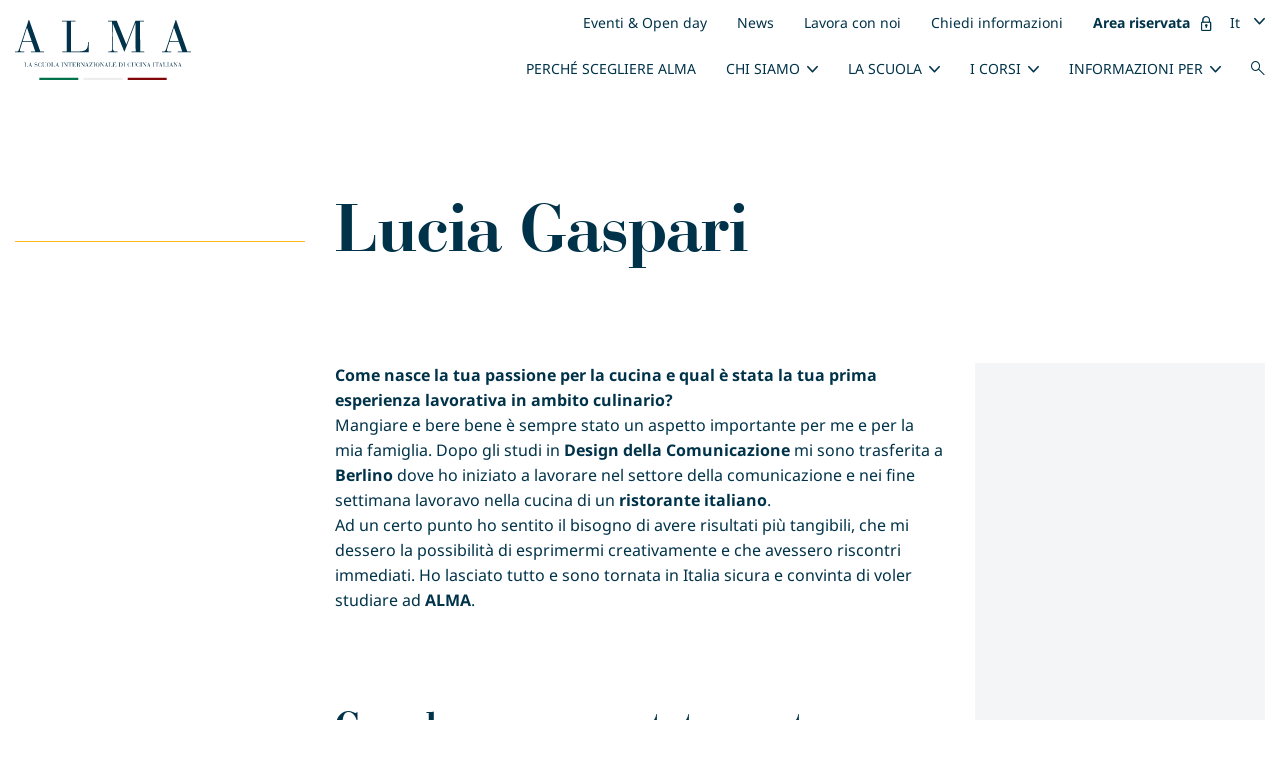

--- FILE ---
content_type: text/html; charset=UTF-8
request_url: https://www.alma.scuolacucina.it/testimonianze/lucia_gaspari/
body_size: 41483
content:
<!doctype html>
<html lang="it-IT" data-locale="it">
<head><meta charset="utf-8"><script>if(navigator.userAgent.match(/MSIE|Internet Explorer/i)||navigator.userAgent.match(/Trident\/7\..*?rv:11/i)){var href=document.location.href;if(!href.match(/[?&]nowprocket/)){if(href.indexOf("?")==-1){if(href.indexOf("#")==-1){document.location.href=href+"?nowprocket=1"}else{document.location.href=href.replace("#","?nowprocket=1#")}}else{if(href.indexOf("#")==-1){document.location.href=href+"&nowprocket=1"}else{document.location.href=href.replace("#","&nowprocket=1#")}}}}</script><script>(()=>{class RocketLazyLoadScripts{constructor(){this.v="2.0.3",this.userEvents=["keydown","keyup","mousedown","mouseup","mousemove","mouseover","mouseenter","mouseout","mouseleave","touchmove","touchstart","touchend","touchcancel","wheel","click","dblclick","input","visibilitychange"],this.attributeEvents=["onblur","onclick","oncontextmenu","ondblclick","onfocus","onmousedown","onmouseenter","onmouseleave","onmousemove","onmouseout","onmouseover","onmouseup","onmousewheel","onscroll","onsubmit"]}async t(){this.i(),this.o(),/iP(ad|hone)/.test(navigator.userAgent)&&this.h(),this.u(),this.l(this),this.m(),this.k(this),this.p(this),this._(),await Promise.all([this.R(),this.L()]),this.lastBreath=Date.now(),this.S(this),this.P(),this.D(),this.O(),this.M(),await this.C(this.delayedScripts.normal),await this.C(this.delayedScripts.defer),await this.C(this.delayedScripts.async),this.F("domReady"),await this.T(),await this.j(),await this.I(),this.F("windowLoad"),await this.A(),window.dispatchEvent(new Event("rocket-allScriptsLoaded")),this.everythingLoaded=!0,this.lastTouchEnd&&await new Promise((t=>setTimeout(t,500-Date.now()+this.lastTouchEnd))),this.H(),this.F("all"),this.U(),this.W()}i(){this.CSPIssue=sessionStorage.getItem("rocketCSPIssue"),document.addEventListener("securitypolicyviolation",(t=>{this.CSPIssue||"script-src-elem"!==t.violatedDirective||"data"!==t.blockedURI||(this.CSPIssue=!0,sessionStorage.setItem("rocketCSPIssue",!0))}),{isRocket:!0})}o(){window.addEventListener("pageshow",(t=>{this.persisted=t.persisted,this.realWindowLoadedFired=!0}),{isRocket:!0}),window.addEventListener("pagehide",(()=>{this.onFirstUserAction=null}),{isRocket:!0})}h(){let t;function e(e){t=e}window.addEventListener("touchstart",e,{isRocket:!0}),window.addEventListener("touchend",(function i(o){Math.abs(o.changedTouches[0].pageX-t.changedTouches[0].pageX)<10&&Math.abs(o.changedTouches[0].pageY-t.changedTouches[0].pageY)<10&&o.timeStamp-t.timeStamp<200&&(o.target.dispatchEvent(new PointerEvent("click",{target:o.target,bubbles:!0,cancelable:!0,detail:1})),event.preventDefault(),window.removeEventListener("touchstart",e,{isRocket:!0}),window.removeEventListener("touchend",i,{isRocket:!0}))}),{isRocket:!0})}q(t){this.userActionTriggered||("mousemove"!==t.type||this.firstMousemoveIgnored?"keyup"===t.type||"mouseover"===t.type||"mouseout"===t.type||(this.userActionTriggered=!0,this.onFirstUserAction&&this.onFirstUserAction()):this.firstMousemoveIgnored=!0),"click"===t.type&&t.preventDefault(),this.savedUserEvents.length>0&&(t.stopPropagation(),t.stopImmediatePropagation()),"touchstart"===this.lastEvent&&"touchend"===t.type&&(this.lastTouchEnd=Date.now()),"click"===t.type&&(this.lastTouchEnd=0),this.lastEvent=t.type,this.savedUserEvents.push(t)}u(){this.savedUserEvents=[],this.userEventHandler=this.q.bind(this),this.userEvents.forEach((t=>window.addEventListener(t,this.userEventHandler,{passive:!1,isRocket:!0})))}U(){this.userEvents.forEach((t=>window.removeEventListener(t,this.userEventHandler,{passive:!1,isRocket:!0}))),this.savedUserEvents.forEach((t=>{t.target.dispatchEvent(new window[t.constructor.name](t.type,t))}))}m(){this.eventsMutationObserver=new MutationObserver((t=>{const e="return false";for(const i of t){if("attributes"===i.type){const t=i.target.getAttribute(i.attributeName);t&&t!==e&&(i.target.setAttribute("data-rocket-"+i.attributeName,t),i.target["rocket"+i.attributeName]=new Function("event",t),i.target.setAttribute(i.attributeName,e))}"childList"===i.type&&i.addedNodes.forEach((t=>{if(t.nodeType===Node.ELEMENT_NODE)for(const i of t.attributes)this.attributeEvents.includes(i.name)&&i.value&&""!==i.value&&(t.setAttribute("data-rocket-"+i.name,i.value),t["rocket"+i.name]=new Function("event",i.value),t.setAttribute(i.name,e))}))}})),this.eventsMutationObserver.observe(document,{subtree:!0,childList:!0,attributeFilter:this.attributeEvents})}H(){this.eventsMutationObserver.disconnect(),this.attributeEvents.forEach((t=>{document.querySelectorAll("[data-rocket-"+t+"]").forEach((e=>{e.setAttribute(t,e.getAttribute("data-rocket-"+t)),e.removeAttribute("data-rocket-"+t)}))}))}k(t){Object.defineProperty(HTMLElement.prototype,"onclick",{get(){return this.rocketonclick||null},set(e){this.rocketonclick=e,this.setAttribute(t.everythingLoaded?"onclick":"data-rocket-onclick","this.rocketonclick(event)")}})}S(t){function e(e,i){let o=e[i];e[i]=null,Object.defineProperty(e,i,{get:()=>o,set(s){t.everythingLoaded?o=s:e["rocket"+i]=o=s}})}e(document,"onreadystatechange"),e(window,"onload"),e(window,"onpageshow");try{Object.defineProperty(document,"readyState",{get:()=>t.rocketReadyState,set(e){t.rocketReadyState=e},configurable:!0}),document.readyState="loading"}catch(t){console.log("WPRocket DJE readyState conflict, bypassing")}}l(t){this.originalAddEventListener=EventTarget.prototype.addEventListener,this.originalRemoveEventListener=EventTarget.prototype.removeEventListener,this.savedEventListeners=[],EventTarget.prototype.addEventListener=function(e,i,o){o&&o.isRocket||!t.B(e,this)&&!t.userEvents.includes(e)||t.B(e,this)&&!t.userActionTriggered||e.startsWith("rocket-")||t.everythingLoaded?t.originalAddEventListener.call(this,e,i,o):t.savedEventListeners.push({target:this,remove:!1,type:e,func:i,options:o})},EventTarget.prototype.removeEventListener=function(e,i,o){o&&o.isRocket||!t.B(e,this)&&!t.userEvents.includes(e)||t.B(e,this)&&!t.userActionTriggered||e.startsWith("rocket-")||t.everythingLoaded?t.originalRemoveEventListener.call(this,e,i,o):t.savedEventListeners.push({target:this,remove:!0,type:e,func:i,options:o})}}F(t){"all"===t&&(EventTarget.prototype.addEventListener=this.originalAddEventListener,EventTarget.prototype.removeEventListener=this.originalRemoveEventListener),this.savedEventListeners=this.savedEventListeners.filter((e=>{let i=e.type,o=e.target||window;return"domReady"===t&&"DOMContentLoaded"!==i&&"readystatechange"!==i||("windowLoad"===t&&"load"!==i&&"readystatechange"!==i&&"pageshow"!==i||(this.B(i,o)&&(i="rocket-"+i),e.remove?o.removeEventListener(i,e.func,e.options):o.addEventListener(i,e.func,e.options),!1))}))}p(t){let e;function i(e){return t.everythingLoaded?e:e.split(" ").map((t=>"load"===t||t.startsWith("load.")?"rocket-jquery-load":t)).join(" ")}function o(o){function s(e){const s=o.fn[e];o.fn[e]=o.fn.init.prototype[e]=function(){return this[0]===window&&t.userActionTriggered&&("string"==typeof arguments[0]||arguments[0]instanceof String?arguments[0]=i(arguments[0]):"object"==typeof arguments[0]&&Object.keys(arguments[0]).forEach((t=>{const e=arguments[0][t];delete arguments[0][t],arguments[0][i(t)]=e}))),s.apply(this,arguments),this}}if(o&&o.fn&&!t.allJQueries.includes(o)){const e={DOMContentLoaded:[],"rocket-DOMContentLoaded":[]};for(const t in e)document.addEventListener(t,(()=>{e[t].forEach((t=>t()))}),{isRocket:!0});o.fn.ready=o.fn.init.prototype.ready=function(i){function s(){parseInt(o.fn.jquery)>2?setTimeout((()=>i.bind(document)(o))):i.bind(document)(o)}return t.realDomReadyFired?!t.userActionTriggered||t.fauxDomReadyFired?s():e["rocket-DOMContentLoaded"].push(s):e.DOMContentLoaded.push(s),o([])},s("on"),s("one"),s("off"),t.allJQueries.push(o)}e=o}t.allJQueries=[],o(window.jQuery),Object.defineProperty(window,"jQuery",{get:()=>e,set(t){o(t)}})}P(){const t=new Map;document.write=document.writeln=function(e){const i=document.currentScript,o=document.createRange(),s=i.parentElement;let n=t.get(i);void 0===n&&(n=i.nextSibling,t.set(i,n));const c=document.createDocumentFragment();o.setStart(c,0),c.appendChild(o.createContextualFragment(e)),s.insertBefore(c,n)}}async R(){return new Promise((t=>{this.userActionTriggered?t():this.onFirstUserAction=t}))}async L(){return new Promise((t=>{document.addEventListener("DOMContentLoaded",(()=>{this.realDomReadyFired=!0,t()}),{isRocket:!0})}))}async I(){return this.realWindowLoadedFired?Promise.resolve():new Promise((t=>{window.addEventListener("load",t,{isRocket:!0})}))}M(){this.pendingScripts=[];this.scriptsMutationObserver=new MutationObserver((t=>{for(const e of t)e.addedNodes.forEach((t=>{"SCRIPT"!==t.tagName||t.noModule||t.isWPRocket||this.pendingScripts.push({script:t,promise:new Promise((e=>{const i=()=>{const i=this.pendingScripts.findIndex((e=>e.script===t));i>=0&&this.pendingScripts.splice(i,1),e()};t.addEventListener("load",i,{isRocket:!0}),t.addEventListener("error",i,{isRocket:!0}),setTimeout(i,1e3)}))})}))})),this.scriptsMutationObserver.observe(document,{childList:!0,subtree:!0})}async j(){await this.J(),this.pendingScripts.length?(await this.pendingScripts[0].promise,await this.j()):this.scriptsMutationObserver.disconnect()}D(){this.delayedScripts={normal:[],async:[],defer:[]},document.querySelectorAll("script[type$=rocketlazyloadscript]").forEach((t=>{t.hasAttribute("data-rocket-src")?t.hasAttribute("async")&&!1!==t.async?this.delayedScripts.async.push(t):t.hasAttribute("defer")&&!1!==t.defer||"module"===t.getAttribute("data-rocket-type")?this.delayedScripts.defer.push(t):this.delayedScripts.normal.push(t):this.delayedScripts.normal.push(t)}))}async _(){await this.L();let t=[];document.querySelectorAll("script[type$=rocketlazyloadscript][data-rocket-src]").forEach((e=>{let i=e.getAttribute("data-rocket-src");if(i&&!i.startsWith("data:")){i.startsWith("//")&&(i=location.protocol+i);try{const o=new URL(i).origin;o!==location.origin&&t.push({src:o,crossOrigin:e.crossOrigin||"module"===e.getAttribute("data-rocket-type")})}catch(t){}}})),t=[...new Map(t.map((t=>[JSON.stringify(t),t]))).values()],this.N(t,"preconnect")}async $(t){if(await this.G(),!0!==t.noModule||!("noModule"in HTMLScriptElement.prototype))return new Promise((e=>{let i;function o(){(i||t).setAttribute("data-rocket-status","executed"),e()}try{if(navigator.userAgent.includes("Firefox/")||""===navigator.vendor||this.CSPIssue)i=document.createElement("script"),[...t.attributes].forEach((t=>{let e=t.nodeName;"type"!==e&&("data-rocket-type"===e&&(e="type"),"data-rocket-src"===e&&(e="src"),i.setAttribute(e,t.nodeValue))})),t.text&&(i.text=t.text),t.nonce&&(i.nonce=t.nonce),i.hasAttribute("src")?(i.addEventListener("load",o,{isRocket:!0}),i.addEventListener("error",(()=>{i.setAttribute("data-rocket-status","failed-network"),e()}),{isRocket:!0}),setTimeout((()=>{i.isConnected||e()}),1)):(i.text=t.text,o()),i.isWPRocket=!0,t.parentNode.replaceChild(i,t);else{const i=t.getAttribute("data-rocket-type"),s=t.getAttribute("data-rocket-src");i?(t.type=i,t.removeAttribute("data-rocket-type")):t.removeAttribute("type"),t.addEventListener("load",o,{isRocket:!0}),t.addEventListener("error",(i=>{this.CSPIssue&&i.target.src.startsWith("data:")?(console.log("WPRocket: CSP fallback activated"),t.removeAttribute("src"),this.$(t).then(e)):(t.setAttribute("data-rocket-status","failed-network"),e())}),{isRocket:!0}),s?(t.fetchPriority="high",t.removeAttribute("data-rocket-src"),t.src=s):t.src="data:text/javascript;base64,"+window.btoa(unescape(encodeURIComponent(t.text)))}}catch(i){t.setAttribute("data-rocket-status","failed-transform"),e()}}));t.setAttribute("data-rocket-status","skipped")}async C(t){const e=t.shift();return e?(e.isConnected&&await this.$(e),this.C(t)):Promise.resolve()}O(){this.N([...this.delayedScripts.normal,...this.delayedScripts.defer,...this.delayedScripts.async],"preload")}N(t,e){this.trash=this.trash||[];let i=!0;var o=document.createDocumentFragment();t.forEach((t=>{const s=t.getAttribute&&t.getAttribute("data-rocket-src")||t.src;if(s&&!s.startsWith("data:")){const n=document.createElement("link");n.href=s,n.rel=e,"preconnect"!==e&&(n.as="script",n.fetchPriority=i?"high":"low"),t.getAttribute&&"module"===t.getAttribute("data-rocket-type")&&(n.crossOrigin=!0),t.crossOrigin&&(n.crossOrigin=t.crossOrigin),t.integrity&&(n.integrity=t.integrity),t.nonce&&(n.nonce=t.nonce),o.appendChild(n),this.trash.push(n),i=!1}})),document.head.appendChild(o)}W(){this.trash.forEach((t=>t.remove()))}async T(){try{document.readyState="interactive"}catch(t){}this.fauxDomReadyFired=!0;try{await this.G(),document.dispatchEvent(new Event("rocket-readystatechange")),await this.G(),document.rocketonreadystatechange&&document.rocketonreadystatechange(),await this.G(),document.dispatchEvent(new Event("rocket-DOMContentLoaded")),await this.G(),window.dispatchEvent(new Event("rocket-DOMContentLoaded"))}catch(t){console.error(t)}}async A(){try{document.readyState="complete"}catch(t){}try{await this.G(),document.dispatchEvent(new Event("rocket-readystatechange")),await this.G(),document.rocketonreadystatechange&&document.rocketonreadystatechange(),await this.G(),window.dispatchEvent(new Event("rocket-load")),await this.G(),window.rocketonload&&window.rocketonload(),await this.G(),this.allJQueries.forEach((t=>t(window).trigger("rocket-jquery-load"))),await this.G();const t=new Event("rocket-pageshow");t.persisted=this.persisted,window.dispatchEvent(t),await this.G(),window.rocketonpageshow&&window.rocketonpageshow({persisted:this.persisted})}catch(t){console.error(t)}}async G(){Date.now()-this.lastBreath>45&&(await this.J(),this.lastBreath=Date.now())}async J(){return document.hidden?new Promise((t=>setTimeout(t))):new Promise((t=>requestAnimationFrame(t)))}B(t,e){return e===document&&"readystatechange"===t||(e===document&&"DOMContentLoaded"===t||(e===window&&"DOMContentLoaded"===t||(e===window&&"load"===t||e===window&&"pageshow"===t)))}static run(){(new RocketLazyLoadScripts).t()}}RocketLazyLoadScripts.run()})();</script>
  
  <meta http-equiv="x-ua-compatible" content="ie=edge">
  <meta name="viewport"
        content="width=device-width, initial-scale=1, maximum-scale=1 user-scalable=no, shrink-to-fit=no">
  <link rel="apple-touch-icon" sizes="180x180" href="/apple-touch-icon.png">
  <link rel="icon" type="image/png" sizes="32x32" href="/favicon-32x32.png">
  <link rel="icon" type="image/png" sizes="16x16" href="/favicon-16x16.png">
  <link rel="manifest" href="/site.webmanifest">
  <link rel="mask-icon" href="/safari-pinned-tab.svg" color="#273b4f">
  <meta name="msapplication-TileColor" content="#2b5797">
  <meta name="theme-color" content="#ffffff">
  <!-- Google Tag Manager -->
  <script type="rocketlazyloadscript">(function (w, d, s, l, i) {
      w[l] = w[l] || [];
      w[l].push({
        'gtm.start':
          new Date().getTime(), event: 'gtm.js'
      });
      var f = d.getElementsByTagName(s)[0],
        j = d.createElement(s), dl = l != 'dataLayer' ? '&l=' + l : '';
      j.async = true;
      j.src =
        'https://www.googletagmanager.com/gtm.js?id=' + i + dl;
      f.parentNode.insertBefore(j, f);
    })(window, document, 'script', 'dataLayer', 'GTM-KGMX463');</script>
  <!-- End Google Tag Manager -->
  
  <link rel="preconnect" href="https://fonts.gstatic.com" crossorigin>
  
  <meta name='robots' content='index, follow, max-image-preview:large, max-snippet:-1, max-video-preview:-1' />
	<style></style>
	<link rel="alternate" hreflang="it" href="https://www.alma.scuolacucina.it/testimonianze/lucia_gaspari/" />
<link rel="alternate" hreflang="x-default" href="https://www.alma.scuolacucina.it/testimonianze/lucia_gaspari/" />

	<!-- This site is optimized with the Yoast SEO plugin v25.2 - https://yoast.com/wordpress/plugins/seo/ -->
	<title>Lucia Gaspari - ALMA</title><link rel="preload" data-rocket-preload as="font" href="https://fonts.gstatic.com/s/notosans/v36/o-0bIpQlx3QUlC5A4PNB6Ryti20_6n1iPHjc5a7duw.woff2" crossorigin><link rel="preload" data-rocket-preload as="font" href="https://www.alma.scuolacucina.it/wp-content/themes/alma/dist/fonts/37AC70_0_0_bfc456ec.woff2" crossorigin><link rel="preload" data-rocket-preload as="font" href="https://www.alma.scuolacucina.it/wp-content/themes/alma/dist/fonts/Alma-Iconfont_d4755cde.woff2" crossorigin><style id="wpr-usedcss">@font-face{font-family:'Noto Sans';font-style:normal;font-weight:400;font-stretch:100%;font-display:swap;src:url(https://fonts.gstatic.com/s/notosans/v36/o-0bIpQlx3QUlC5A4PNB6Ryti20_6n1iPHjc5a7duw.woff2) format('woff2');unicode-range:U+0000-00FF,U+0131,U+0152-0153,U+02BB-02BC,U+02C6,U+02DA,U+02DC,U+0304,U+0308,U+0329,U+2000-206F,U+2074,U+20AC,U+2122,U+2191,U+2193,U+2212,U+2215,U+FEFF,U+FFFD}@font-face{font-family:'Noto Sans';font-style:normal;font-weight:700;font-stretch:100%;font-display:swap;src:url(https://fonts.gstatic.com/s/notosans/v36/o-0bIpQlx3QUlC5A4PNB6Ryti20_6n1iPHjc5a7duw.woff2) format('woff2');unicode-range:U+0000-00FF,U+0131,U+0152-0153,U+02BB-02BC,U+02C6,U+02DA,U+02DC,U+0304,U+0308,U+0329,U+2000-206F,U+2074,U+20AC,U+2122,U+2191,U+2193,U+2212,U+2215,U+FEFF,U+FFFD}:where(.wp-block-button__link){border-radius:9999px;box-shadow:none;padding:calc(.667em + 2px) calc(1.333em + 2px);text-decoration:none}:where(.wp-block-calendar table:not(.has-background) th){background:#ddd}:where(.wp-block-columns){margin-bottom:1.75em}:where(.wp-block-columns.has-background){padding:1.25em 2.375em}:where(.wp-block-post-comments input[type=submit]){border:none}:where(.wp-block-cover-image:not(.has-text-color)),:where(.wp-block-cover:not(.has-text-color)){color:#fff}:where(.wp-block-cover-image.is-light:not(.has-text-color)),:where(.wp-block-cover.is-light:not(.has-text-color)){color:#000}:where(.wp-block-file){margin-bottom:1.5em}:where(.wp-block-file__button){border-radius:2em;display:inline-block;padding:.5em 1em}:where(.wp-block-file__button):is(a):active,:where(.wp-block-file__button):is(a):focus,:where(.wp-block-file__button):is(a):hover,:where(.wp-block-file__button):is(a):visited{box-shadow:none;color:#fff;opacity:.85;text-decoration:none}:where(.wp-block-latest-comments:not([style*=line-height] .wp-block-latest-comments__comment)){line-height:1.1}:where(.wp-block-latest-comments:not([style*=line-height] .wp-block-latest-comments__comment-excerpt p)){line-height:1.8}ul{box-sizing:border-box}:where(.wp-block-navigation.has-background .wp-block-navigation-item a:not(.wp-element-button)),:where(.wp-block-navigation.has-background .wp-block-navigation-submenu a:not(.wp-element-button)){padding:.5em 1em}:where(.wp-block-navigation .wp-block-navigation__submenu-container .wp-block-navigation-item a:not(.wp-element-button)),:where(.wp-block-navigation .wp-block-navigation__submenu-container .wp-block-navigation-submenu a:not(.wp-element-button)),:where(.wp-block-navigation .wp-block-navigation__submenu-container .wp-block-navigation-submenu button.wp-block-navigation-item__content),:where(.wp-block-navigation .wp-block-navigation__submenu-container .wp-block-pages-list__item button.wp-block-navigation-item__content){padding:.5em 1em}:where(p.has-text-color:not(.has-link-color)) a{color:inherit}:where(.wp-block-post-excerpt){margin-bottom:var(--wp--style--block-gap);margin-top:var(--wp--style--block-gap)}:where(.wp-block-preformatted.has-background){padding:1.25em 2.375em}:where(.wp-block-pullquote){margin:0 0 1em}:where(.wp-block-search__button){border:1px solid #ccc;padding:6px 10px}:where(.wp-block-search__button-inside .wp-block-search__inside-wrapper){border:1px solid #949494;box-sizing:border-box;padding:4px}:where(.wp-block-search__button-inside .wp-block-search__inside-wrapper) .wp-block-search__input{border:none;border-radius:0;padding:0 4px}:where(.wp-block-search__button-inside .wp-block-search__inside-wrapper) .wp-block-search__input:focus{outline:0}:where(.wp-block-search__button-inside .wp-block-search__inside-wrapper) :where(.wp-block-search__button){padding:4px 8px}:where(.wp-block-term-description){margin-bottom:var(--wp--style--block-gap);margin-top:var(--wp--style--block-gap)}:where(pre.wp-block-verse){font-family:inherit}:root{--wp--preset--font-size--normal:16px;--wp--preset--font-size--huge:42px}html :where(.has-border-color){border-style:solid}html :where([style*=border-top-color]){border-top-style:solid}html :where([style*=border-right-color]){border-right-style:solid}html :where([style*=border-bottom-color]){border-bottom-style:solid}html :where([style*=border-left-color]){border-left-style:solid}html :where([style*=border-width]){border-style:solid}html :where([style*=border-top-width]){border-top-style:solid}html :where([style*=border-right-width]){border-right-style:solid}html :where([style*=border-bottom-width]){border-bottom-style:solid}html :where([style*=border-left-width]){border-left-style:solid}html :where(img[class*=wp-image-]){height:auto;max-width:100%}:where(figure){margin:0 0 1em}html :where(.is-position-sticky){--wp-admin--admin-bar--position-offset:var(--wp-admin--admin-bar--height,0px)}@media screen and (max-width:600px){html :where(.is-position-sticky){--wp-admin--admin-bar--position-offset:0px}}body{--wp--preset--color--black:#000000;--wp--preset--color--cyan-bluish-gray:#abb8c3;--wp--preset--color--white:#ffffff;--wp--preset--color--pale-pink:#f78da7;--wp--preset--color--vivid-red:#cf2e2e;--wp--preset--color--luminous-vivid-orange:#ff6900;--wp--preset--color--luminous-vivid-amber:#fcb900;--wp--preset--color--light-green-cyan:#7bdcb5;--wp--preset--color--vivid-green-cyan:#00d084;--wp--preset--color--pale-cyan-blue:#8ed1fc;--wp--preset--color--vivid-cyan-blue:#0693e3;--wp--preset--color--vivid-purple:#9b51e0;--wp--preset--gradient--vivid-cyan-blue-to-vivid-purple:linear-gradient(135deg,rgba(6, 147, 227, 1) 0%,rgb(155, 81, 224) 100%);--wp--preset--gradient--light-green-cyan-to-vivid-green-cyan:linear-gradient(135deg,rgb(122, 220, 180) 0%,rgb(0, 208, 130) 100%);--wp--preset--gradient--luminous-vivid-amber-to-luminous-vivid-orange:linear-gradient(135deg,rgba(252, 185, 0, 1) 0%,rgba(255, 105, 0, 1) 100%);--wp--preset--gradient--luminous-vivid-orange-to-vivid-red:linear-gradient(135deg,rgba(255, 105, 0, 1) 0%,rgb(207, 46, 46) 100%);--wp--preset--gradient--very-light-gray-to-cyan-bluish-gray:linear-gradient(135deg,rgb(238, 238, 238) 0%,rgb(169, 184, 195) 100%);--wp--preset--gradient--cool-to-warm-spectrum:linear-gradient(135deg,rgb(74, 234, 220) 0%,rgb(151, 120, 209) 20%,rgb(207, 42, 186) 40%,rgb(238, 44, 130) 60%,rgb(251, 105, 98) 80%,rgb(254, 248, 76) 100%);--wp--preset--gradient--blush-light-purple:linear-gradient(135deg,rgb(255, 206, 236) 0%,rgb(152, 150, 240) 100%);--wp--preset--gradient--blush-bordeaux:linear-gradient(135deg,rgb(254, 205, 165) 0%,rgb(254, 45, 45) 50%,rgb(107, 0, 62) 100%);--wp--preset--gradient--luminous-dusk:linear-gradient(135deg,rgb(255, 203, 112) 0%,rgb(199, 81, 192) 50%,rgb(65, 88, 208) 100%);--wp--preset--gradient--pale-ocean:linear-gradient(135deg,rgb(255, 245, 203) 0%,rgb(182, 227, 212) 50%,rgb(51, 167, 181) 100%);--wp--preset--gradient--electric-grass:linear-gradient(135deg,rgb(202, 248, 128) 0%,rgb(113, 206, 126) 100%);--wp--preset--gradient--midnight:linear-gradient(135deg,rgb(2, 3, 129) 0%,rgb(40, 116, 252) 100%);--wp--preset--font-size--small:13px;--wp--preset--font-size--medium:20px;--wp--preset--font-size--large:36px;--wp--preset--font-size--x-large:42px;--wp--preset--spacing--20:0.44rem;--wp--preset--spacing--30:0.67rem;--wp--preset--spacing--40:1rem;--wp--preset--spacing--50:1.5rem;--wp--preset--spacing--60:2.25rem;--wp--preset--spacing--70:3.38rem;--wp--preset--spacing--80:5.06rem;--wp--preset--shadow--natural:6px 6px 9px rgba(0, 0, 0, .2);--wp--preset--shadow--deep:12px 12px 50px rgba(0, 0, 0, .4);--wp--preset--shadow--sharp:6px 6px 0px rgba(0, 0, 0, .2);--wp--preset--shadow--outlined:6px 6px 0px -3px rgba(255, 255, 255, 1),6px 6px rgba(0, 0, 0, 1);--wp--preset--shadow--crisp:6px 6px 0px rgba(0, 0, 0, 1)}body{margin:0}:where(.is-layout-flex){gap:.5em}:where(.is-layout-grid){gap:.5em}body{padding-top:0;padding-right:0;padding-bottom:0;padding-left:0}a:where(:not(.wp-element-button)){text-decoration:underline}:where(.wp-block-post-template.is-layout-flex){gap:1.25em}:where(.wp-block-post-template.is-layout-grid){gap:1.25em}:where(.wp-block-columns.is-layout-flex){gap:2em}:where(.wp-block-columns.is-layout-grid){gap:2em}@font-face{font-display:swap;font-family:BauerBodniBTWXX-Bold;src:url(https://www.alma.scuolacucina.it/wp-content/themes/alma/dist/fonts/37AC70_0_0_ca5c5eb3.eot);src:url(https://www.alma.scuolacucina.it/wp-content/themes/alma/dist/fonts/37AC70_0_0_ca5c5eb3.eot?#iefix) format("embedded-opentype"),url(https://www.alma.scuolacucina.it/wp-content/themes/alma/dist/fonts/37AC70_0_0_bfc456ec.woff2) format("woff2"),url(https://www.alma.scuolacucina.it/wp-content/themes/alma/dist/fonts/37AC70_0_0_6c441345.woff) format("woff"),url(https://www.alma.scuolacucina.it/wp-content/themes/alma/dist/fonts/37AC70_0_0_8d1c7d0b.ttf) format("truetype");font-weight:600}:root{--blue:#007bff;--indigo:#6610f2;--purple:#6f42c1;--pink:#e83e8c;--red:#dc3545;--orange:#fd7e14;--yellow:#ffc107;--green:#28a745;--teal:#20c997;--cyan:#17a2b8;--white:#fff;--gray:#6c757d;--gray-dark:#343a40;--primary:#003349;--secondary:#6c757d;--success:#28a745;--info:#17a2b8;--warning:#ffc107;--danger:#dc3545;--light:#f8f9fa;--dark:#343a40;--gold:#ffb81c;--blue:#003349;--red:#c71831;--grey-lightest:#f3f5f6;--grey-lighter:#ccc;--grey-light:#b3b3b3;--grey-mid:grey;--grey-dark:#323232;--breakpoint-xs:0;--breakpoint-sm:576px;--breakpoint-md:768px;--breakpoint-lg:992px;--breakpoint-xl:1200px;--font-family-sans-serif:"Noto Sans",sans-serif;--font-family-monospace:SFMono-Regular,Menlo,Monaco,Consolas,"Liberation Mono","Courier New",monospace}*,:after,:before{-webkit-box-sizing:border-box;box-sizing:border-box}html{font-family:sans-serif;line-height:1.15;-webkit-text-size-adjust:100%;-webkit-tap-highlight-color:transparent}footer,header,main,nav{display:block}body{margin:0;font-family:'Noto Sans',sans-serif;font-size:1rem;font-weight:400;line-height:1.5625;color:#003349;text-align:left;background-color:#fff}[tabindex="-1"]:focus{outline:0!important}hr{-webkit-box-sizing:content-box;box-sizing:content-box;height:0;overflow:visible}.form-success h3,h1,h3,h4{margin-top:0;margin-bottom:.5rem}p{margin-top:0;margin-bottom:1rem}address{font-style:normal;line-height:inherit}address,dl,ul{margin-bottom:1rem}dl,ul{margin-top:0}ul ul{margin-bottom:0}dt{font-weight:700}dd{margin-bottom:.5rem;margin-left:0}small{font-size:80%}a{color:#003349;background-color:transparent}a,a:hover{text-decoration:none}a:hover{color:#000}a:not([href]):not([tabindex]),a:not([href]):not([tabindex]):focus,a:not([href]):not([tabindex]):hover{color:inherit;text-decoration:none}a:not([href]):not([tabindex]):focus{outline:0}code,pre{font-family:SFMono-Regular,Menlo,Monaco,Consolas,'Liberation Mono','Courier New',monospace;font-size:1em}pre{margin-top:0;margin-bottom:1rem;overflow:auto}img{border-style:none}img{vertical-align:middle}table{border-collapse:collapse}th{text-align:inherit}label{display:inline-block;margin-bottom:.5rem}button{border-radius:0}button:focus{outline:dotted 1px;outline:-webkit-focus-ring-color auto 5px}button,input,optgroup,select,textarea{margin:0;font-family:inherit;font-size:inherit;line-height:inherit}button,input{overflow:visible}button,select{text-transform:none}select{word-wrap:normal}[type=button],[type=submit],button{-webkit-appearance:button}[type=button]:not(:disabled),[type=submit]:not(:disabled),button:not(:disabled){cursor:pointer}[type=button]::-moz-focus-inner,[type=submit]::-moz-focus-inner,button::-moz-focus-inner{padding:0;border-style:none}input[type=checkbox],input[type=radio]{-webkit-box-sizing:border-box;box-sizing:border-box;padding:0}input[type=date],input[type=month],input[type=time]{-webkit-appearance:listbox}textarea{overflow:auto;resize:vertical}fieldset{min-width:0;padding:0;margin:0;border:0}legend{display:block;width:100%;max-width:100%;padding:0;margin-bottom:.5rem;font-size:1.5rem;line-height:inherit;color:inherit;white-space:normal}progress{vertical-align:baseline}[type=number]::-webkit-inner-spin-button,[type=number]::-webkit-outer-spin-button{height:auto}[type=search]{outline-offset:-2px;-webkit-appearance:none}[type=search]::-webkit-search-decoration{-webkit-appearance:none}::-webkit-file-upload-button{font:inherit;-webkit-appearance:button}template{display:none}[hidden]{display:none!important}.form-success h3,h1,h3,h4{margin-bottom:.5rem;font-family:BauerBodniBTWXX-Bold,serif;font-weight:600;line-height:1.05}h1{font-size:2.5rem}.form-success h3,h3{font-size:1.75rem}h4{font-size:1.5rem}hr{margin-top:1rem;margin-bottom:1rem;border:0;border-top:1px solid rgba(0,0,0,.1)}.small,small{font-size:80%;font-weight:400}.list-unstyled{padding-left:0;list-style:none}.img-fluid{max-width:100%;height:auto}code{font-size:87.5%;color:#e83e8c;word-break:break-word}a>code{color:inherit}pre{display:block;font-size:87.5%}pre,pre code{color:inherit}pre code{font-size:inherit;word-break:normal}.container{width:100%;padding-right:15px;padding-left:15px;margin-right:auto;margin-left:auto}@media (min-width:1200px){.container{max-width:1440px}}.row{display:-webkit-box;display:-ms-flexbox;display:flex;-ms-flex-wrap:wrap;flex-wrap:wrap;margin-right:-15px;margin-left:-15px}.col-lg-5,.col-lg-7,.col-md-4,.col-md-5,.col-md-6,.col-md-8,.col-xl-3{position:relative;width:100%;padding-right:15px;padding-left:15px}@media (min-width:768px){.col-md-4{-webkit-box-flex:0;-ms-flex:0 0 33.33333%;flex:0 0 33.33333%;max-width:33.33333%}.col-md-5{-webkit-box-flex:0;-ms-flex:0 0 41.66667%;flex:0 0 41.66667%;max-width:41.66667%}.col-md-6{-webkit-box-flex:0;-ms-flex:0 0 50%;flex:0 0 50%;max-width:50%}.col-md-8{-webkit-box-flex:0;-ms-flex:0 0 66.66667%;flex:0 0 66.66667%;max-width:66.66667%}.order-md-first{-webkit-box-ordinal-group:0;-ms-flex-order:-1;order:-1}.order-md-last{-webkit-box-ordinal-group:14;-ms-flex-order:13;order:13}}@media (min-width:992px){.col-lg-5{-webkit-box-flex:0;-ms-flex:0 0 41.66667%;flex:0 0 41.66667%;max-width:41.66667%}.col-lg-7{-webkit-box-flex:0;-ms-flex:0 0 58.33333%;flex:0 0 58.33333%;max-width:58.33333%}}@media (min-width:1200px){.col-xl-3{-webkit-box-flex:0;-ms-flex:0 0 25%;flex:0 0 25%;max-width:25%}}.table{width:100%;margin-bottom:1rem;color:#003349}.table td,.table th{padding:.75rem;vertical-align:top;border-top:1px solid #dee2e6}.table thead th{vertical-align:bottom;border-bottom:2px solid #dee2e6}.table tbody+tbody{border-top:2px solid #dee2e6}.table-sm td,.table-sm th{padding:.3rem}.form-control{display:block;width:100%;height:calc(1.5625em + .75rem + 2px);padding:.375rem .75rem;font-size:1rem;font-weight:400;line-height:1.5625;color:#495057;background-color:#fff;background-clip:padding-box;border:1px solid #ced4da;border-radius:0;-webkit-transition:border-color .15s ease-in-out,-webkit-box-shadow .15s ease-in-out;transition:border-color .15s ease-in-out,-webkit-box-shadow .15s ease-in-out;-o-transition:border-color .15s ease-in-out,box-shadow .15s ease-in-out;transition:border-color .15s ease-in-out,box-shadow .15s ease-in-out;transition:border-color .15s ease-in-out,box-shadow .15s ease-in-out,-webkit-box-shadow .15s ease-in-out}@media (prefers-reduced-motion:reduce){.form-control{-webkit-transition:none;-o-transition:none;transition:none}}.form-control::-ms-expand{background-color:transparent;border:0}.form-control:focus{color:#495057;background-color:#fff;border-color:#008cc9;outline:0;-webkit-box-shadow:none;box-shadow:none}.form-control::-webkit-input-placeholder{color:#6c757d;opacity:1}.form-control::-moz-placeholder{color:#6c757d;opacity:1}.form-control::-ms-input-placeholder{color:#6c757d;opacity:1}.form-control::placeholder{color:#6c757d;opacity:1}.form-control:disabled,.form-control[readonly]{background-color:#e9ecef;opacity:1}select.form-control:focus::-ms-value{color:#495057;background-color:#fff}select.form-control[multiple],select.form-control[size],textarea.form-control{height:auto}.form-group{margin-bottom:30px}.btn{display:inline-block;font-weight:300;color:#003349;text-align:center;vertical-align:middle;-webkit-user-select:none;-moz-user-select:none;-ms-user-select:none;user-select:none;background-color:transparent;border:1px solid transparent;padding:.75rem 1.25rem;font-size:1rem;line-height:1.5625;border-radius:0;-webkit-transition:color .15s ease-in-out,background-color .15s ease-in-out,border-color .15s ease-in-out,-webkit-box-shadow .15s ease-in-out;transition:color .15s ease-in-out,background-color .15s ease-in-out,border-color .15s ease-in-out,-webkit-box-shadow .15s ease-in-out;-o-transition:color .15s ease-in-out,background-color .15s ease-in-out,border-color .15s ease-in-out,box-shadow .15s ease-in-out;transition:color .15s ease-in-out,background-color .15s ease-in-out,border-color .15s ease-in-out,box-shadow .15s ease-in-out;transition:color .15s ease-in-out,background-color .15s ease-in-out,border-color .15s ease-in-out,box-shadow .15s ease-in-out,-webkit-box-shadow .15s ease-in-out}@media (prefers-reduced-motion:reduce){.btn{-webkit-transition:none;-o-transition:none;transition:none}}.btn:hover{color:#003349;text-decoration:none}.btn.focus,.btn:focus{outline:0;-webkit-box-shadow:none;box-shadow:none}.btn.disabled,.btn:disabled{opacity:.65}a.btn.disabled,fieldset:disabled a.btn{pointer-events:none}.btn-primary{color:#fff;background-color:#003349;border-color:#003349}.btn-primary:hover{color:#fff;background-color:#001823;border-color:#000f16}.btn-primary.focus,.btn-primary:focus{-webkit-box-shadow:0 0 0 0 rgba(38,82,100,.5);box-shadow:0 0 0 0 rgba(38,82,100,.5)}.btn-primary.disabled,.btn-primary:disabled{color:#fff;background-color:#003349;border-color:#003349}.btn-primary:not(:disabled):not(.disabled).active,.btn-primary:not(:disabled):not(.disabled):active,.show>.btn-primary.dropdown-toggle{color:#fff;background-color:#000f16;border-color:#000609}.btn-primary:not(:disabled):not(.disabled).active:focus,.btn-primary:not(:disabled):not(.disabled):active:focus,.show>.btn-primary.dropdown-toggle:focus{-webkit-box-shadow:0 0 0 0 rgba(38,82,100,.5);box-shadow:0 0 0 0 rgba(38,82,100,.5)}.btn-light{color:#212529;background-color:#f8f9fa;border-color:#f8f9fa}.btn-light:hover{color:#212529;background-color:#e2e6ea;border-color:#dae0e5}.btn-light.focus,.btn-light:focus{-webkit-box-shadow:0 0 0 0 hsla(220,4%,85%,.5);box-shadow:0 0 0 0 hsla(220,4%,85%,.5)}.btn-light.disabled,.btn-light:disabled{color:#212529;background-color:#f8f9fa;border-color:#f8f9fa}.btn-light:not(:disabled):not(.disabled).active,.btn-light:not(:disabled):not(.disabled):active,.show>.btn-light.dropdown-toggle{color:#212529;background-color:#dae0e5;border-color:#d3d9df}.btn-light:not(:disabled):not(.disabled).active:focus,.btn-light:not(:disabled):not(.disabled):active:focus,.show>.btn-light.dropdown-toggle:focus{-webkit-box-shadow:0 0 0 0 hsla(220,4%,85%,.5);box-shadow:0 0 0 0 hsla(220,4%,85%,.5)}.btn-group-sm>.btn,.btn-sm{padding:.25rem 1rem;font-size:.875rem;line-height:1.5;border-radius:0}.btn-block{display:block;width:100%}.btn-block+.btn-block{margin-top:.5rem}input[type=button].btn-block,input[type=submit].btn-block{width:100%}.fade{-webkit-transition:opacity .15s linear;-o-transition:opacity .15s linear;transition:opacity .15s linear}@media (prefers-reduced-motion:reduce){.fade{-webkit-transition:none;-o-transition:none;transition:none}}.fade:not(.show){opacity:0}.collapse:not(.show){display:none}.collapsing{position:relative;height:0;overflow:hidden;-webkit-transition:height .35s;-o-transition:height .35s;transition:height .35s ease}@media (prefers-reduced-motion:reduce){.collapsing{-webkit-transition:none;-o-transition:none;transition:none}}.dropdown,.dropleft,.dropright,.dropup{position:relative}.dropdown-toggle{white-space:nowrap}.dropdown-toggle:after{display:inline-block;margin-left:.255em;vertical-align:.255em;content:"";border-top:.3em solid;border-right:.3em solid transparent;border-bottom:0;border-left:.3em solid transparent}.dropdown-toggle:empty:after{margin-left:0}.dropdown-menu{position:absolute;top:100%;left:0;z-index:1000;display:none;float:left;min-width:10rem;padding:.5rem 0;margin:.125rem 0 0;font-size:1rem;color:#003349;text-align:left;list-style:none;background-color:#fff;background-clip:padding-box;border:1px solid rgba(0,0,0,.15);border-radius:0}.dropdown-menu-left{right:auto;left:0}.dropdown-menu-right{right:0;left:auto}.dropup .dropdown-menu{top:auto;bottom:100%;margin-top:0;margin-bottom:.125rem}.dropup .dropdown-toggle:after{display:inline-block;margin-left:.255em;vertical-align:.255em;content:"";border-top:0;border-right:.3em solid transparent;border-bottom:.3em solid;border-left:.3em solid transparent}.dropup .dropdown-toggle:empty:after{margin-left:0}.dropright .dropdown-menu{top:0;right:auto;left:100%;margin-top:0;margin-left:.125rem}.dropright .dropdown-toggle:after{display:inline-block;margin-left:.255em;vertical-align:.255em;content:"";border-top:.3em solid transparent;border-right:0;border-bottom:.3em solid transparent;border-left:.3em solid}.dropright .dropdown-toggle:empty:after{margin-left:0}.dropright .dropdown-toggle:after{vertical-align:0}.dropleft .dropdown-menu{top:0;right:100%;left:auto;margin-top:0;margin-right:.125rem}.dropleft .dropdown-toggle:after{display:inline-block;margin-left:.255em;vertical-align:.255em;content:"";display:none}.dropleft .dropdown-toggle:before{display:inline-block;margin-right:.255em;vertical-align:.255em;content:"";border-top:.3em solid transparent;border-right:.3em solid;border-bottom:.3em solid transparent}.dropleft .dropdown-toggle:empty:after{margin-left:0}.dropleft .dropdown-toggle:before{vertical-align:0}.dropdown-menu[x-placement^=bottom],.dropdown-menu[x-placement^=left],.dropdown-menu[x-placement^=right],.dropdown-menu[x-placement^=top]{right:auto;bottom:auto}.dropdown-divider{height:0;margin:.5rem 0;overflow:hidden;border-top:1px solid #e9ecef}.dropdown-item{display:block;width:100%;padding:.25rem 1.5rem;clear:both;font-weight:400;color:#212529;text-align:inherit;white-space:nowrap;background-color:transparent;border:0}.dropdown-item:focus,.dropdown-item:hover{color:#16181b;text-decoration:none;background-color:#f8f9fa}.dropdown-item.active,.dropdown-item:active{color:#fff;text-decoration:none;background-color:#003349}.dropdown-item.disabled,.dropdown-item:disabled{color:#6c757d;pointer-events:none;background-color:transparent}.dropdown-menu.show{display:block}.dropdown-header{display:block;padding:.5rem 1.5rem;margin-bottom:0;font-size:.875rem;color:#6c757d;white-space:nowrap}.btn-group{position:relative;display:-webkit-inline-box;display:-ms-inline-flexbox;display:inline-flex;vertical-align:middle}.btn-group>.btn{position:relative;-webkit-box-flex:1;-ms-flex:1 1 auto;flex:1 1 auto}.btn-group>.btn.active,.btn-group>.btn:active,.btn-group>.btn:focus,.btn-group>.btn:hover{z-index:1}.btn-group>.btn-group:not(:first-child),.btn-group>.btn:not(:first-child){margin-left:-1px}.btn-group>.btn-group:not(:last-child)>.btn,.btn-group>.btn:not(:last-child):not(.dropdown-toggle){border-top-right-radius:0;border-bottom-right-radius:0}.btn-group>.btn-group:not(:first-child)>.btn,.btn-group>.btn:not(:first-child){border-top-left-radius:0;border-bottom-left-radius:0}.input-group{position:relative;display:-webkit-box;display:-ms-flexbox;display:flex;-ms-flex-wrap:wrap;flex-wrap:wrap;-webkit-box-align:stretch;-ms-flex-align:stretch;align-items:stretch;width:100%}.input-group>.form-control{position:relative;-webkit-box-flex:1;-ms-flex:1 1 auto;flex:1 1 auto;width:1%;margin-bottom:0}.input-group>.form-control+.form-control{margin-left:-1px}.input-group>.form-control:focus{z-index:3}.input-group>.form-control:not(:last-child){border-top-right-radius:0;border-bottom-right-radius:0}.input-group>.form-control:not(:first-child){border-top-left-radius:0;border-bottom-left-radius:0}.input-group-append{display:-webkit-box;display:-ms-flexbox;display:flex}.input-group-append .btn{position:relative;z-index:2}.input-group-append .btn:focus{z-index:3}.input-group-append .btn+.btn{margin-left:-1px}.input-group-append{margin-left:-1px}.input-group-lg>.form-control:not(textarea){height:calc(1.5em + 1rem + 2px)}.input-group-lg>.form-control,.input-group-lg>.input-group-append>.btn{padding:.5rem 1rem;font-size:1.25rem;line-height:1.5;border-radius:0}.input-group>.input-group-append:last-child>.btn:not(:last-child):not(.dropdown-toggle),.input-group>.input-group-append:not(:last-child)>.btn{border-top-right-radius:0;border-bottom-right-radius:0}.input-group>.input-group-append>.btn{border-top-left-radius:0;border-bottom-left-radius:0}.nav{display:-webkit-box;display:-ms-flexbox;display:flex;-ms-flex-wrap:wrap;flex-wrap:wrap;padding-left:0;margin-bottom:0;list-style:none}.nav-link{display:block;padding:.5rem 1rem}.nav-link:focus,.nav-link:hover{text-decoration:none}.nav-link.disabled{color:#6c757d;pointer-events:none;cursor:default}.navbar{position:relative;padding:.5rem 1rem}.navbar,.navbar>.container{display:-webkit-box;display:-ms-flexbox;display:flex;-ms-flex-wrap:wrap;flex-wrap:wrap;-webkit-box-align:center;-ms-flex-align:center;align-items:center;-webkit-box-pack:justify;-ms-flex-pack:justify;justify-content:space-between}.navbar-nav{display:-webkit-box;display:-ms-flexbox;display:flex;-webkit-box-orient:vertical;-webkit-box-direction:normal;-ms-flex-direction:column;flex-direction:column;padding-left:0;margin-bottom:0;list-style:none}.navbar-nav .nav-link{padding-right:0;padding-left:0}.navbar-nav .dropdown-menu{position:static;float:none}.card{position:relative;display:-webkit-box;display:-ms-flexbox;display:flex;-webkit-box-orient:vertical;-webkit-box-direction:normal;-ms-flex-direction:column;flex-direction:column;min-width:0;word-wrap:break-word;background-color:transparent;background-clip:border-box;border:0 solid transparent;border-radius:0}.card>hr{margin-right:0;margin-left:0}.card>.list-group:first-child .list-group-item:first-child{border-top-left-radius:0;border-top-right-radius:0}.card>.list-group:last-child .list-group-item:last-child{border-bottom-right-radius:0;border-bottom-left-radius:0}.alert{position:relative;padding:.75rem 1.25rem;margin-bottom:1rem;border:1px solid transparent;border-radius:0}.progress{height:1rem;overflow:hidden;font-size:.75rem;background-color:#e9ecef;border-radius:0}.progress{display:-webkit-box;display:-ms-flexbox;display:flex}.media{display:-webkit-box;display:-ms-flexbox;display:flex;-webkit-box-align:start;-ms-flex-align:start;align-items:flex-start}.list-group{display:-webkit-box;display:-ms-flexbox;display:flex;-webkit-box-orient:vertical;-webkit-box-direction:normal;-ms-flex-direction:column;flex-direction:column;padding-left:0;margin-bottom:0}.list-group-item{position:relative;display:block;padding:.75rem 1.25rem;margin-bottom:-1px;background-color:#fff;border:1px solid rgba(0,0,0,.125)}.list-group-item:first-child{border-top-left-radius:0;border-top-right-radius:0}.list-group-item:last-child{margin-bottom:0;border-bottom-right-radius:0;border-bottom-left-radius:0}.list-group-item.disabled,.list-group-item:disabled{color:#6c757d;pointer-events:none;background-color:#fff}.list-group-item.active{z-index:2;color:#fff;background-color:#003349;border-color:#003349}.close{float:right;font-size:1.5rem;font-weight:700;line-height:1;color:#000;text-shadow:0 1px 0 #fff;opacity:.5}.close:hover{color:#000;text-decoration:none}.close:not(:disabled):not(.disabled):focus,.close:not(:disabled):not(.disabled):hover{opacity:.75}button.close{padding:0;background-color:transparent;border:0;-webkit-appearance:none;-moz-appearance:none;appearance:none}a.close.disabled{pointer-events:none}.toast{max-width:350px;overflow:hidden;font-size:.875rem;background-color:hsla(0,0%,100%,.85);background-clip:padding-box;border:1px solid rgba(0,0,0,.1);-webkit-box-shadow:0 .25rem .75rem rgba(0,0,0,.1);box-shadow:0 .25rem .75rem rgba(0,0,0,.1);-webkit-backdrop-filter:blur(10px);backdrop-filter:blur(10px);opacity:0;border-radius:.25rem}.toast:not(:last-child){margin-bottom:.75rem}.toast.showing{opacity:1}.toast.show{display:block;opacity:1}.toast.hide{display:none}.modal-open{overflow:hidden}.modal-open .modal{overflow-x:hidden;overflow-y:auto}.modal{position:fixed;top:0;left:0;z-index:1050;display:none;width:100%;height:100%;overflow:hidden;outline:0}.modal-dialog{position:relative;width:auto;margin:.5rem;pointer-events:none}.modal.fade .modal-dialog{-webkit-transition:-webkit-transform .3s ease-out;transition:-webkit-transform .3s ease-out;-o-transition:-o-transform .3s ease-out;transition:transform .3s ease-out;transition:transform .3s ease-out,-webkit-transform .3s ease-out,-o-transform .3s ease-out;-webkit-transform:translateY(-50px);-o-transform:translateY(-50px);transform:translateY(-50px)}@media (prefers-reduced-motion:reduce){.modal.fade .modal-dialog{-webkit-transition:none;-o-transition:none;transition:none}}.modal.show .modal-dialog{-webkit-transform:none;-o-transform:none;transform:none}.modal-dialog-scrollable{display:-webkit-box;display:-ms-flexbox;display:flex;max-height:calc(100% - 1rem)}.modal-dialog-scrollable .modal-body{overflow-y:auto}.modal-backdrop{position:fixed;top:0;left:0;z-index:1040;width:100vw;height:100vh;background-color:#000f16}.modal-backdrop.fade{opacity:0}.modal-backdrop.show{opacity:.9}.modal-body{position:relative;-webkit-box-flex:1;-ms-flex:1 1 auto;flex:1 1 auto;padding:1rem}.modal-scrollbar-measure{position:absolute;top:-9999px;width:50px;height:50px;overflow:scroll}@media (min-width:576px){.modal-dialog{max-width:500px;margin:1.75rem auto}.modal-dialog-scrollable{max-height:calc(100% - 3.5rem)}}.tooltip{position:absolute;z-index:1070;display:block;margin:0;font-family:'Noto Sans',sans-serif;font-style:normal;font-weight:400;line-height:1.5625;text-align:left;text-align:start;text-decoration:none;text-shadow:none;text-transform:none;letter-spacing:normal;word-break:normal;word-spacing:normal;white-space:normal;line-break:auto;font-size:.875rem;word-wrap:break-word;opacity:0}.tooltip.show{opacity:.9}.tooltip .arrow{position:absolute;display:block;width:.8rem;height:.4rem}.tooltip .arrow:before{position:absolute;content:"";border-color:transparent;border-style:solid}.tooltip-inner{max-width:200px;padding:.25rem .5rem;color:#fff;text-align:center;background-color:#000;border-radius:0}.popover{top:0;left:0;z-index:1060;max-width:276px;font-family:'Noto Sans',sans-serif;font-style:normal;font-weight:400;line-height:1.5625;text-align:left;text-align:start;text-decoration:none;text-shadow:none;text-transform:none;letter-spacing:normal;word-break:normal;word-spacing:normal;white-space:normal;line-break:auto;font-size:.875rem;word-wrap:break-word;background-color:#fff;background-clip:padding-box;border:1px solid rgba(0,0,0,.2);border-radius:0}.popover,.popover .arrow{position:absolute;display:block}.popover .arrow{width:1rem;height:.5rem;margin:0}.popover .arrow:after,.popover .arrow:before{position:absolute;display:block;content:"";border-color:transparent;border-style:solid}.popover-header{padding:.5rem .75rem;margin-bottom:0;font-size:1rem;background-color:#f7f7f7;border-bottom:1px solid #ebebeb;border-top-left-radius:-1px;border-top-right-radius:-1px}.popover-header:empty{display:none}.popover-body{padding:.5rem .75rem;color:#003349}.carousel{position:relative}.carousel.pointer-event{-ms-touch-action:pan-y;touch-action:pan-y}.carousel-item{position:relative;display:none;float:left;width:100%;margin-right:-100%;-webkit-backface-visibility:hidden;backface-visibility:hidden;-webkit-transition:-webkit-transform .6s ease-in-out;transition:-webkit-transform .6s ease-in-out;-o-transition:-o-transform .6s ease-in-out;transition:transform .6s ease-in-out;transition:transform .6s ease-in-out,-webkit-transform .6s ease-in-out,-o-transform .6s ease-in-out}@media (prefers-reduced-motion:reduce){.carousel-item{-webkit-transition:none;-o-transition:none;transition:none}}.carousel-item-next,.carousel-item-prev,.carousel-item.active{display:block}.active.carousel-item-right,.carousel-item-next:not(.carousel-item-left){-webkit-transform:translateX(100%);-o-transform:translateX(100%);transform:translateX(100%)}.active.carousel-item-left,.carousel-item-prev:not(.carousel-item-right){-webkit-transform:translateX(-100%);-o-transform:translateX(-100%);transform:translateX(-100%)}.carousel-indicators{position:absolute;right:0;bottom:0;left:0;z-index:15;display:-webkit-box;display:-ms-flexbox;display:flex;-webkit-box-pack:center;-ms-flex-pack:center;justify-content:center;padding-left:0;margin-right:15%;margin-left:15%;list-style:none}.carousel-indicators li{-webkit-box-sizing:content-box;box-sizing:content-box;-webkit-box-flex:0;-ms-flex:0 1 auto;flex:0 1 auto;width:30px;height:3px;margin-right:3px;margin-left:3px;text-indent:-999px;cursor:pointer;background-color:#fff;background-clip:padding-box;border-top:10px solid transparent;border-bottom:10px solid transparent;opacity:.5;-webkit-transition:opacity .6s;-o-transition:opacity .6s;transition:opacity .6s ease}@media (prefers-reduced-motion:reduce){.carousel-indicators li{-webkit-transition:none;-o-transition:none;transition:none}}.carousel-indicators .active{opacity:1}.border{border:1px solid #dee2e6!important}.embed-responsive{position:relative;display:block;width:100%;padding:0;overflow:hidden}.embed-responsive:before{display:block;content:""}.embed-responsive embed,.embed-responsive iframe,.embed-responsive object,.embed-responsive video{position:absolute;top:0;bottom:0;left:0;width:100%;height:100%;border:0}.align-items-start{-webkit-box-align:start!important;-ms-flex-align:start!important;align-items:flex-start!important}.float-right{float:right!important}.position-static{position:static!important}.fixed-top{top:0}.fixed-top{position:fixed;right:0;left:0;z-index:1030}@supports (position:sticky){.sticky-top{position:sticky;top:0;z-index:1020}}.bootstrap-datetimepicker-widget .btn[data-action=clear]:after,.bootstrap-datetimepicker-widget .btn[data-action=decrementHours]:after,.bootstrap-datetimepicker-widget .btn[data-action=decrementMinutes]:after,.bootstrap-datetimepicker-widget .btn[data-action=incrementHours]:after,.bootstrap-datetimepicker-widget .btn[data-action=incrementMinutes]:after,.bootstrap-datetimepicker-widget .btn[data-action=showHours]:after,.bootstrap-datetimepicker-widget .btn[data-action=showMinutes]:after,.bootstrap-datetimepicker-widget .btn[data-action=today]:after,.bootstrap-datetimepicker-widget .btn[data-action=togglePeriod]:after,.bootstrap-datetimepicker-widget .picker-switch:after,.bootstrap-datetimepicker-widget table th.next:after,.bootstrap-datetimepicker-widget table th.prev:after{position:absolute;width:1px;height:1px;padding:0;overflow:hidden;clip:rect(0,0,0,0);white-space:nowrap;border:0}.text-muted{color:#6c757d!important}.visible{visibility:visible!important}@media print{*,:after,:before{text-shadow:none!important;-webkit-box-shadow:none!important;box-shadow:none!important}a:not(.btn):not(.course-toolbar-btn){text-decoration:underline}pre{white-space:pre-wrap!important}pre{border:1px solid #adb5bd;page-break-inside:avoid}thead{display:table-header-group}img,tr{page-break-inside:avoid}.form-success h3,h3,p{orphans:3;widows:3}.form-success h3,h3{page-break-after:avoid}@page{size:a3}.container,body{min-width:992px!important}.navbar{display:none}.table{border-collapse:collapse!important}.table td,.table th{background-color:#fff!important}}.slick-slider{-webkit-box-sizing:border-box;box-sizing:border-box;-webkit-touch-callout:none;-webkit-user-select:none;-moz-user-select:none;-ms-user-select:none;user-select:none;-ms-touch-action:pan-y;touch-action:pan-y;-webkit-tap-highlight-color:transparent}.slick-list,.slick-slider{position:relative;display:block}.slick-list{overflow:hidden;margin:0;padding:0}.slick-list:focus{outline:0}.slick-list.dragging{cursor:pointer;cursor:hand}.slick-slider .slick-list,.slick-slider .slick-track{-webkit-transform:translateZ(0);-o-transform:translateZ(0);transform:translateZ(0)}.slick-track{position:relative;left:0;top:0;display:block;margin-left:auto;margin-right:auto}.slick-track:after,.slick-track:before{content:"";display:table}.slick-track:after{clear:both}.slick-loading .slick-track{visibility:hidden}.slick-slide{float:left;height:100%;min-height:1px;display:none}[dir=rtl] .slick-slide{float:right}.slick-slide img{display:block}.slick-slide.slick-loading img{display:none}.slick-slide.dragging img{pointer-events:none}.slick-initialized .slick-slide{display:block}.slick-loading .slick-slide{visibility:hidden}.slick-vertical .slick-slide{display:block;height:auto;border:1px solid transparent}.slick-arrow.slick-hidden{display:none}.slick-loading .slick-list{background:url([data-uri]) 50% no-repeat #fff}.slick-next,.slick-prev{position:absolute;display:block;height:20px;width:20px;line-height:0;font-size:0;cursor:pointer;top:50%;-webkit-transform:translateY(-50%);-o-transform:translateY(-50%);transform:translateY(-50%);padding:0;border:none}.slick-next,.slick-next:focus,.slick-next:hover,.slick-prev,.slick-prev:focus,.slick-prev:hover{background:0 0;color:transparent;outline:0}.slick-next:focus:before,.slick-next:hover:before,.slick-prev:focus:before,.slick-prev:hover:before{opacity:1}.slick-next.slick-disabled:before,.slick-prev.slick-disabled:before{opacity:.25}.slick-next:before,.slick-prev:before{font-family:slick;font-size:20px;line-height:1;color:#fff;opacity:.75;-webkit-font-smoothing:antialiased;-moz-osx-font-smoothing:grayscale}.slick-prev{left:-25px}[dir=rtl] .slick-prev{left:auto;right:-25px}.slick-prev:before{content:"\2190"}[dir=rtl] .slick-prev:before{content:"\2192"}.slick-next{right:-25px}[dir=rtl] .slick-next{left:-25px;right:auto}.slick-next:before{content:"\2192"}[dir=rtl] .slick-next:before{content:"\2190"}.slick-dotted.slick-slider{margin-bottom:30px}.slick-dots{position:absolute;bottom:-25px;list-style:none;display:block;text-align:center;padding:0;margin:0;width:100%}.slick-dots li{position:relative;display:inline-block;margin:0 5px;padding:0}.slick-dots li,.slick-dots li button{height:20px;width:20px;cursor:pointer}.slick-dots li button{border:0;background:0 0;display:block;outline:0;line-height:0;font-size:0;color:transparent;padding:5px}.slick-dots li button:focus,.slick-dots li button:hover{outline:0}.slick-dots li button:focus:before,.slick-dots li button:hover:before{opacity:1}.slick-dots li button:before{position:absolute;top:0;left:0;content:"\2022";width:20px;height:20px;font-family:slick;font-size:6px;line-height:20px;text-align:center;color:#000;opacity:.25;-webkit-font-smoothing:antialiased;-moz-osx-font-smoothing:grayscale}.slick-dots li.slick-active button:before{color:#000;opacity:.75}.lg-icon{font-family:lg!important;speak:never;font-style:normal;font-weight:400;font-variant:normal;text-transform:none;line-height:1;-webkit-font-smoothing:antialiased;-moz-osx-font-smoothing:grayscale}.lg-actions .lg-next,.lg-actions .lg-prev{background-color:rgba(0,0,0,.45);border-radius:2px;color:#999;font-size:22px;margin-top:-10px;padding:8px 10px 9px;position:absolute;top:50%;z-index:1080;border:none;outline:0}.lg-actions .lg-next.disabled,.lg-actions .lg-prev.disabled{pointer-events:none;opacity:.5}.lg-actions .lg-next:hover,.lg-actions .lg-prev:hover{color:#fff}.lg-actions .lg-next{right:20px}.lg-actions .lg-next:before{content:"\E095"}.lg-actions .lg-prev{left:20px}.lg-actions .lg-prev:after{content:"\E094"}@-webkit-keyframes lg-right-end{0%{left:0}50%{left:-30px}to{left:0}}@-o-keyframes lg-right-end{0%{left:0}50%{left:-30px}to{left:0}}@keyframes lg-right-end{0%{left:0}50%{left:-30px}to{left:0}}@-webkit-keyframes lg-left-end{0%{left:0}50%{left:30px}to{left:0}}@-o-keyframes lg-left-end{0%{left:0}50%{left:30px}to{left:0}}@keyframes lg-left-end{0%{left:0}50%{left:30px}to{left:0}}.lg-outer.lg-right-end .lg-object{-webkit-animation:.3s lg-right-end;-o-animation:.3s lg-right-end;animation:.3s lg-right-end;position:relative}.lg-outer.lg-left-end .lg-object{-webkit-animation:.3s lg-left-end;-o-animation:.3s lg-left-end;animation:.3s lg-left-end;position:relative}.lg-toolbar{z-index:1082;left:0;position:absolute;top:0;width:100%;background-color:rgba(0,0,0,.45)}.lg-toolbar .lg-icon{color:#999;cursor:pointer;float:right;font-size:24px;height:47px;line-height:27px;padding:10px 0;text-align:center;width:50px;text-decoration:none!important;outline:0;background:0 0;border:none;-webkit-box-shadow:none;box-shadow:none;-webkit-transition:color .2s linear;-o-transition:color .2s linear;transition:color .2s linear}.lg-toolbar .lg-icon:hover{color:#fff}.lg-toolbar .lg-close:after{content:"\E070"}.lg-toolbar .lg-download:after{content:"\E0F2"}.lg-sub-html{background-color:rgba(0,0,0,.45);bottom:0;color:#eee;font-size:16px;left:0;padding:10px 40px;position:fixed;right:0;text-align:center;z-index:1080}.lg-sub-html h4{margin:0;font-size:13px;font-weight:700}.lg-sub-html p{font-size:12px;margin:5px 0 0}#lg-counter{color:#999;display:inline-block;font-size:16px;padding-left:20px;padding-top:12px;vertical-align:middle}.lg-next,.lg-prev,.lg-toolbar{opacity:1;-webkit-transition:-webkit-transform .35s cubic-bezier(0,0,.25,1),opacity .35s cubic-bezier(0,0,.25,1),color .2s linear;-o-transition:-o-transform .35s cubic-bezier(0,0,.25,1),opacity .35s cubic-bezier(0,0,.25,1),color .2s linear;-webkit-transition:opacity .35s cubic-bezier(0,0,.25,1),color .2s linear,-webkit-transform .35s cubic-bezier(0,0,.25,1);transition:opacity .35s cubic-bezier(0,0,.25,1) 0s,color .2s linear,-webkit-transform .35s cubic-bezier(0,0,.25,1) 0s;-o-transition:opacity .35s cubic-bezier(0,0,.25,1),color .2s linear,-o-transform .35s cubic-bezier(0,0,.25,1);transition:transform .35s cubic-bezier(0,0,.25,1) 0s,opacity .35s cubic-bezier(0,0,.25,1) 0s,color .2s linear;transition:transform .35s cubic-bezier(0,0,.25,1) 0s,opacity .35s cubic-bezier(0,0,.25,1) 0s,color .2s linear,-webkit-transform .35s cubic-bezier(0,0,.25,1) 0s,-o-transform .35s cubic-bezier(0,0,.25,1) 0s}.lg-hide-items .lg-prev{opacity:0;-webkit-transform:translate3d(-10px,0,0);transform:translate3d(-10px,0,0)}.lg-hide-items .lg-next{opacity:0;-webkit-transform:translate3d(10px,0,0);transform:translate3d(10px,0,0)}.lg-hide-items .lg-toolbar{opacity:0;-webkit-transform:translate3d(0,-10px,0);transform:translate3d(0,-10px,0)}body:not(.lg-from-hash) .lg-outer.lg-start-zoom .lg-object{-webkit-transform:scale3d(.5,.5,.5);transform:scale3d(.5,.5,.5);opacity:0;-webkit-transition:-webkit-transform .25s cubic-bezier(0,0,.25,1),opacity .25s cubic-bezier(0,0,.25,1)!important;-o-transition:-o-transform .25s cubic-bezier(0,0,.25,1),opacity .25s cubic-bezier(0,0,.25,1)!important;-webkit-transition:opacity .25s cubic-bezier(0,0,.25,1),-webkit-transform .25s cubic-bezier(0,0,.25,1)!important;transition:opacity .25s cubic-bezier(0,0,.25,1),-webkit-transform .25s cubic-bezier(0,0,.25,1) 0s!important;-o-transition:opacity .25s cubic-bezier(0,0,.25,1),-o-transform .25s cubic-bezier(0,0,.25,1)!important;transition:transform .25s cubic-bezier(0,0,.25,1) 0s,opacity .25s cubic-bezier(0,0,.25,1)!important;transition:transform .25s cubic-bezier(0,0,.25,1) 0s,opacity .25s cubic-bezier(0,0,.25,1),-webkit-transform .25s cubic-bezier(0,0,.25,1) 0s,-o-transform .25s cubic-bezier(0,0,.25,1) 0s!important;-webkit-transform-origin:50% 50%;-o-transform-origin:50% 50%;transform-origin:50% 50%}body:not(.lg-from-hash) .lg-outer.lg-start-zoom .lg-item.lg-complete .lg-object{-webkit-transform:scaleX(1);transform:scaleX(1);opacity:1}.lg-outer .lg-video-cont{display:inline-block;vertical-align:middle;max-width:1140px;max-height:100%;width:100%;padding:0 5px}.lg-outer .lg-video{width:100%;height:0;padding-bottom:56.25%;overflow:hidden;position:relative}.lg-outer .lg-video .lg-object{display:inline-block;position:absolute;top:0;left:0;width:100%!important;height:100%!important}.lg-outer .lg-video .lg-video-play{width:84px;height:59px;position:absolute;left:50%;top:50%;margin-left:-42px;margin-top:-30px;z-index:1080;cursor:pointer}.lg-outer .lg-has-iframe .lg-video{-webkit-overflow-scrolling:touch;overflow:auto}.lg-outer .lg-has-vimeo .lg-video-play{background:url(https://www.alma.scuolacucina.it/wp-content/themes/alma/dist/images/vimeo-play_dfe7764b.png) no-repeat}.lg-outer .lg-has-vimeo:hover .lg-video-play{background:url(https://www.alma.scuolacucina.it/wp-content/themes/alma/dist/images/vimeo-play_dfe7764b.png) 0 -58px no-repeat}.lg-outer .lg-has-html5 .lg-video-play{background:url(https://www.alma.scuolacucina.it/wp-content/themes/alma/dist/images/video-play_dc34cc9c.png) no-repeat;height:64px;margin-left:-32px;margin-top:-32px;width:64px;opacity:.8}.lg-outer .lg-has-html5:hover .lg-video-play{opacity:1}.lg-outer .lg-has-youtube .lg-video-play{background:url(https://www.alma.scuolacucina.it/wp-content/themes/alma/dist/images/youtube-play_e6f0c233.png) no-repeat}.lg-outer .lg-has-youtube:hover .lg-video-play{background:url(https://www.alma.scuolacucina.it/wp-content/themes/alma/dist/images/youtube-play_e6f0c233.png) 0 -60px no-repeat}.lg-outer .lg-video-object{width:100%!important;height:100%!important;position:absolute;top:0;left:0}.lg-outer .lg-has-video .lg-video-object{visibility:hidden}.lg-outer .lg-has-video.lg-video-playing .lg-object,.lg-outer .lg-has-video.lg-video-playing .lg-video-play{display:none}.lg-outer .lg-has-video.lg-video-playing .lg-video-object{visibility:visible}.lg-group:after{content:"";display:table;clear:both}.lg-outer{width:100%;height:100%;position:fixed;top:0;left:0;z-index:1050;text-align:left;opacity:0;outline:0;-webkit-transition:opacity .15s;-o-transition:opacity .15s;transition:opacity .15s ease 0s}.lg-outer *{-webkit-box-sizing:border-box;box-sizing:border-box}.lg-outer.lg-visible{opacity:1}.lg-outer.lg-css3 .lg-item.lg-current,.lg-outer.lg-css3 .lg-item.lg-next-slide,.lg-outer.lg-css3 .lg-item.lg-prev-slide{-webkit-transition-duration:inherit!important;-o-transition-duration:inherit!important;transition-duration:inherit!important;-webkit-transition-timing-function:inherit!important;-o-transition-timing-function:inherit!important;transition-timing-function:inherit!important}.lg-outer.lg-css3.lg-dragging .lg-item.lg-current,.lg-outer.lg-css3.lg-dragging .lg-item.lg-next-slide,.lg-outer.lg-css3.lg-dragging .lg-item.lg-prev-slide{-webkit-transition-duration:0s!important;-o-transition-duration:0s!important;transition-duration:0s!important;opacity:1}.lg-outer.lg-grab img.lg-object{cursor:-webkit-grab;cursor:-o-grab;cursor:-ms-grab;cursor:grab}.lg-outer.lg-grabbing img.lg-object{cursor:move;cursor:-webkit-grabbing;cursor:-o-grabbing;cursor:-ms-grabbing;cursor:grabbing}.lg-outer .lg{height:100%;width:100%;position:relative;overflow:hidden;margin-left:auto;margin-right:auto;max-width:100%;max-height:100%}.lg-outer .lg-inner{width:100%;height:100%;position:absolute;left:0;top:0;white-space:nowrap}.lg-outer .lg-item{background:url(https://www.alma.scuolacucina.it/wp-content/themes/alma/dist/images/loading_bbdac9cd.gif) 50% no-repeat;display:none!important}.lg-outer.lg-css .lg-current,.lg-outer.lg-css3 .lg-current,.lg-outer.lg-css3 .lg-next-slide,.lg-outer.lg-css3 .lg-prev-slide{display:inline-block!important}.lg-outer .lg-img-wrap,.lg-outer .lg-item{display:inline-block;text-align:center;position:absolute;width:100%;height:100%}.lg-outer .lg-img-wrap:before,.lg-outer .lg-item:before{content:"";display:inline-block;height:50%;width:1px;margin-right:-1px}.lg-outer .lg-img-wrap{position:absolute;padding:0 5px;left:0;right:0;top:0;bottom:0}.lg-outer .lg-item.lg-complete{background-image:none}.lg-outer .lg-item.lg-current{z-index:1060}.lg-outer .lg-image{display:inline-block;vertical-align:middle;max-width:100%;max-height:100%;width:auto!important;height:auto!important}.lg-outer.lg-show-after-load .lg-item .lg-object,.lg-outer.lg-show-after-load .lg-item .lg-video-play{opacity:0;-webkit-transition:opacity .15s;-o-transition:opacity .15s;transition:opacity .15s ease 0s}.lg-outer.lg-show-after-load .lg-item.lg-complete .lg-object,.lg-outer.lg-show-after-load .lg-item.lg-complete .lg-video-play{opacity:1}.lg-outer .lg-empty-html,.lg-outer.lg-hide-download #lg-download{display:none}.lg-backdrop{position:fixed;top:0;left:0;right:0;bottom:0;z-index:1040;background-color:#000;opacity:0;-webkit-transition:opacity .15s;-o-transition:opacity .15s;transition:opacity .15s ease 0s}.lg-backdrop.in{opacity:1}.lg-css3.lg-no-trans .lg-current,.lg-css3.lg-no-trans .lg-next-slide,.lg-css3.lg-no-trans .lg-prev-slide{-webkit-transition:none!important;-o-transition:none!important;transition:none 0s ease 0s!important}.lg-css3.lg-use-css3 .lg-item,.lg-css3.lg-use-left .lg-item{-webkit-backface-visibility:hidden;backface-visibility:hidden}.lg-css3.lg-slide.lg-use-css3 .lg-item{opacity:0}.lg-css3.lg-slide.lg-use-css3 .lg-item.lg-prev-slide{-webkit-transform:translate3d(-100%,0,0);transform:translate3d(-100%,0,0)}.lg-css3.lg-slide.lg-use-css3 .lg-item.lg-next-slide{-webkit-transform:translate3d(100%,0,0);transform:translate3d(100%,0,0)}.lg-css3.lg-slide.lg-use-css3 .lg-item.lg-current{-webkit-transform:translateZ(0);transform:translateZ(0);opacity:1}.lg-css3.lg-slide.lg-use-css3 .lg-item.lg-current,.lg-css3.lg-slide.lg-use-css3 .lg-item.lg-next-slide,.lg-css3.lg-slide.lg-use-css3 .lg-item.lg-prev-slide{-webkit-transition:-webkit-transform 1s cubic-bezier(0,0,.25,1),opacity .1s;-o-transition:-o-transform 1s cubic-bezier(0,0,.25,1),opacity .1s;-webkit-transition:opacity .1s,-webkit-transform 1s cubic-bezier(0,0,.25,1);transition:opacity .1s ease 0s,-webkit-transform 1s cubic-bezier(0,0,.25,1) 0s;-o-transition:opacity .1s,-o-transform 1s cubic-bezier(0,0,.25,1);transition:transform 1s cubic-bezier(0,0,.25,1) 0s,opacity .1s ease 0s;transition:transform 1s cubic-bezier(0,0,.25,1) 0s,opacity .1s ease 0s,-webkit-transform 1s cubic-bezier(0,0,.25,1) 0s,-o-transform 1s cubic-bezier(0,0,.25,1) 0s}.lg-css3.lg-slide.lg-use-left .lg-item{opacity:0;position:absolute;left:0}.lg-css3.lg-slide.lg-use-left .lg-item.lg-prev-slide{left:-100%}.lg-css3.lg-slide.lg-use-left .lg-item.lg-next-slide{left:100%}.lg-css3.lg-slide.lg-use-left .lg-item.lg-current{left:0;opacity:1}.lg-css3.lg-slide.lg-use-left .lg-item.lg-current,.lg-css3.lg-slide.lg-use-left .lg-item.lg-next-slide,.lg-css3.lg-slide.lg-use-left .lg-item.lg-prev-slide{-webkit-transition:left 1s cubic-bezier(0,0,.25,1),opacity .1s;-o-transition:left 1s cubic-bezier(0,0,.25,1),opacity .1s;transition:left 1s cubic-bezier(0,0,.25,1) 0s,opacity .1s ease 0s}.owl-carousel{display:none;width:100%;-webkit-tap-highlight-color:transparent;position:relative;z-index:1}.owl-carousel .owl-stage{position:relative;-ms-touch-action:pan-Y;touch-action:manipulation;-moz-backface-visibility:hidden}.owl-carousel .owl-stage:after{content:".";display:block;clear:both;visibility:hidden;line-height:0;height:0}.owl-carousel .owl-stage-outer{position:relative;overflow:hidden;-webkit-transform:translateZ(0)}.owl-carousel .owl-item{-webkit-backface-visibility:hidden;-moz-backface-visibility:hidden;-ms-backface-visibility:hidden;-webkit-transform:translateZ(0);-moz-transform:translateZ(0);-ms-transform:translateZ(0)}.owl-carousel .owl-item{position:relative;min-height:1px;float:left;-webkit-backface-visibility:hidden;-webkit-tap-highlight-color:transparent;-webkit-touch-callout:none}.owl-carousel .owl-item img{display:block;width:100%}.owl-carousel .owl-dots.disabled,.owl-carousel .owl-nav.disabled{display:none}.owl-carousel .owl-dot,.owl-carousel .owl-nav .owl-next,.owl-carousel .owl-nav .owl-prev{cursor:pointer;-webkit-user-select:none;-moz-user-select:none;-ms-user-select:none;user-select:none}.owl-carousel .owl-nav button.owl-next,.owl-carousel .owl-nav button.owl-prev,.owl-carousel button.owl-dot{background:0 0;color:inherit;border:none;padding:0!important;font:inherit}.owl-carousel.owl-loaded{display:block}.owl-carousel.owl-loading{opacity:0;display:block}.owl-carousel.owl-hidden{opacity:0}.owl-carousel.owl-refresh .owl-item{visibility:hidden}.owl-carousel.owl-drag .owl-item{-ms-touch-action:pan-y;touch-action:pan-y;-webkit-user-select:none;-moz-user-select:none;-ms-user-select:none;user-select:none}.owl-carousel.owl-grab{cursor:move;cursor:-webkit-grab;cursor:grab}.owl-carousel.owl-rtl{direction:rtl}.owl-carousel.owl-rtl .owl-item{float:right}.no-js .owl-carousel{display:block}.owl-carousel .animated{-webkit-animation-duration:1s;-o-animation-duration:1s;animation-duration:1s;-webkit-animation-fill-mode:both;-o-animation-fill-mode:both;animation-fill-mode:both}.owl-carousel .owl-animated-in{z-index:0}.owl-carousel .owl-animated-out{z-index:1}.owl-carousel .fadeOut{-webkit-animation-name:fadeOut;-o-animation-name:fadeOut;animation-name:fadeOut}@-webkit-keyframes fadeOut{0%{opacity:1}to{opacity:0}}@-o-keyframes fadeOut{0%{opacity:1}to{opacity:0}}@keyframes fadeOut{0%{opacity:1}to{opacity:0}}.owl-height{-webkit-transition:height .5s ease-in-out;-o-transition:height .5s ease-in-out;transition:height .5s ease-in-out}.owl-carousel .owl-item .owl-lazy{opacity:0;-webkit-transition:opacity .4s;-o-transition:opacity .4s;transition:opacity .4s ease}.owl-carousel .owl-item .owl-lazy:not([src]),.owl-carousel .owl-item .owl-lazy[src^=""]{max-height:0}.owl-carousel .owl-item img.owl-lazy{-webkit-transform-style:preserve-3d;transform-style:preserve-3d}.owl-carousel .owl-video-wrapper{position:relative;height:100%;background:#000}.owl-carousel .owl-video-play-icon{position:absolute;height:80px;width:80px;left:50%;top:50%;margin-left:-40px;margin-top:-40px;background:url(https://www.alma.scuolacucina.it/wp-content/themes/alma/dist/images/owl.video.play_4a37f800.png) no-repeat;cursor:pointer;z-index:1;-webkit-backface-visibility:hidden;-webkit-transition:-webkit-transform .1s;transition:-webkit-transform .1s ease;-o-transition:-o-transform .1s;transition:transform .1s ease;transition:transform .1s ease,-webkit-transform .1s ease,-o-transform .1s ease}.owl-carousel .owl-video-play-icon:hover{-webkit-transform:scale(1.3);-o-transform:scale(1.3);transform:scale(1.3)}.owl-carousel .owl-video-playing .owl-video-play-icon,.owl-carousel .owl-video-playing .owl-video-tn{display:none}.owl-carousel .owl-video-tn{opacity:0;height:100%;background-position:50%;background-repeat:no-repeat;background-size:contain;-webkit-transition:opacity .4s;-o-transition:opacity .4s;transition:opacity .4s ease}.owl-carousel .owl-video-frame{position:relative;z-index:1;height:100%;width:100%}.owl-theme .owl-nav{margin-top:10px;text-align:center;-webkit-tap-highlight-color:transparent}.owl-theme .owl-nav [class*=owl-]{color:#003349;font-size:30px;margin:0;padding:15px;background:0 0;display:inline-block;cursor:pointer;border-radius:3px}.owl-theme .owl-nav [class*=owl-]:hover{background:0 0;color:#ffb81c;text-decoration:none}.owl-theme .owl-nav .disabled{opacity:.5;cursor:default}.owl-theme .owl-nav.disabled+.owl-dots{margin-top:10px}.owl-theme .owl-dots{text-align:center;-webkit-tap-highlight-color:transparent}.owl-theme .owl-dots .owl-dot{display:inline-block;zoom:1}.owl-theme .owl-dots .owl-dot span{width:8px;height:8px;margin:5px 7px;background:#ccc;display:block;-webkit-backface-visibility:visible;-webkit-transition:opacity .2s;-o-transition:opacity .2s;transition:opacity .2s ease;border-radius:30px}.owl-theme .owl-dots .owl-dot.active span,.owl-theme .owl-dots .owl-dot:hover span{background:#ffb81c}@-webkit-keyframes bs-notify-fadeOut{0%{opacity:.9}to{opacity:0}}@-o-keyframes bs-notify-fadeOut{0%{opacity:.9}to{opacity:0}}@keyframes bs-notify-fadeOut{0%{opacity:.9}to{opacity:0}}.bootstrap-select>select.bs-select-hidden,select.bs-select-hidden,select.selectpicker{display:none!important}.bootstrap-select{vertical-align:middle}.bootstrap-select>.dropdown-toggle{position:relative;width:100%;text-align:right;white-space:nowrap;display:-webkit-inline-box;display:-ms-inline-flexbox;display:inline-flex;-webkit-box-align:center;-ms-flex-align:center;align-items:center;-webkit-box-pack:justify;-ms-flex-pack:justify;justify-content:space-between}.bootstrap-select>.dropdown-toggle:after{margin-top:-1px}.bootstrap-select>.dropdown-toggle.bs-placeholder,.bootstrap-select>.dropdown-toggle.bs-placeholder:active,.bootstrap-select>.dropdown-toggle.bs-placeholder:focus,.bootstrap-select>.dropdown-toggle.bs-placeholder:hover{color:#999}.bootstrap-select>.dropdown-toggle.bs-placeholder.btn-primary,.bootstrap-select>.dropdown-toggle.bs-placeholder.btn-primary:active,.bootstrap-select>.dropdown-toggle.bs-placeholder.btn-primary:focus,.bootstrap-select>.dropdown-toggle.bs-placeholder.btn-primary:hover{color:hsla(0,0%,100%,.5)}.bootstrap-select>select{position:absolute!important;bottom:0;left:50%;display:block!important;width:.5px!important;height:100%!important;padding:0!important;opacity:0!important;border:none;z-index:0!important}.bootstrap-select>select.mobile-device{top:0;left:0;display:block!important;width:100%!important;z-index:2!important}.error .bootstrap-select .dropdown-toggle{border-color:#b94a48}.bootstrap-select.fit-width{width:auto!important}.bootstrap-select:not([class*=col-]):not([class*=form-control]):not(.input-group-btn){width:220px}.bootstrap-select .dropdown-toggle:focus,.bootstrap-select>select.mobile-device:focus+.dropdown-toggle{outline:#333 dotted thin!important;outline:-webkit-focus-ring-color auto 5px!important;outline-offset:-2px}.bootstrap-select.form-control{margin-bottom:0;padding:0;border:none;height:auto}:not(.input-group)>.bootstrap-select.form-control:not([class*=col-]){width:100%}.bootstrap-select.form-control.input-group-btn{float:none;z-index:auto}.bootstrap-select:not(.input-group-btn),.bootstrap-select[class*=col-]{float:none;display:inline-block;margin-left:0}.bootstrap-select.dropdown-menu-right,.bootstrap-select[class*=col-].dropdown-menu-right,.row .bootstrap-select[class*=col-].dropdown-menu-right{float:right}.form-group .bootstrap-select{margin-bottom:0}.bootstrap-select.disabled,.bootstrap-select>.disabled{cursor:not-allowed}.bootstrap-select.disabled:focus,.bootstrap-select>.disabled:focus{outline:0!important}.bootstrap-select.bs-container{position:absolute;top:0;left:0;height:0!important;padding:0!important}.bootstrap-select.bs-container .dropdown-menu{z-index:1060}.bootstrap-select .dropdown-toggle .filter-option{position:static;top:0;left:0;float:left;height:100%;width:100%;text-align:left;overflow:hidden;-webkit-box-flex:0;-ms-flex:0 1 auto;flex:0 1 auto}.bs3.bootstrap-select .dropdown-toggle .filter-option{padding-right:inherit}.input-group .bs3-has-addon.bootstrap-select .dropdown-toggle .filter-option{position:absolute;padding-top:inherit;padding-bottom:inherit;padding-left:inherit;float:none}.input-group .bs3-has-addon.bootstrap-select .dropdown-toggle .filter-option .filter-option-inner{padding-right:inherit}.bootstrap-select .dropdown-toggle .filter-option-inner-inner{overflow:hidden}.bootstrap-select .dropdown-toggle .filter-expand{width:0!important;float:left;opacity:0!important;overflow:hidden}.bootstrap-select .dropdown-toggle .caret{position:absolute;top:50%;right:12px;margin-top:-2px;vertical-align:middle}.input-group .bootstrap-select.form-control .dropdown-toggle{border-radius:inherit}.bootstrap-select[class*=col-] .dropdown-toggle{width:100%}.bootstrap-select .dropdown-menu{min-width:100%;-webkit-box-sizing:border-box;box-sizing:border-box}.bootstrap-select .dropdown-menu>.inner:focus{outline:0!important}.bootstrap-select .dropdown-menu.inner{position:static;float:none;border:0;padding:0;margin:0;border-radius:0;-webkit-box-shadow:none;box-shadow:none}.bootstrap-select .dropdown-menu li{position:relative}.bootstrap-select .dropdown-menu li.active small{color:hsla(0,0%,100%,.5)!important}.bootstrap-select .dropdown-menu li.disabled a{cursor:not-allowed}.bootstrap-select .dropdown-menu li a{cursor:pointer;-webkit-user-select:none;-moz-user-select:none;-ms-user-select:none;user-select:none}.bootstrap-select .dropdown-menu li a.opt{position:relative;padding-left:2.25em}.bootstrap-select .dropdown-menu li a span.check-mark{display:none}.bootstrap-select .dropdown-menu li a span.text{display:inline-block}.bootstrap-select .dropdown-menu li small{padding-left:.5em}.bootstrap-select .dropdown-menu .notify{position:absolute;bottom:5px;width:96%;margin:0 2%;min-height:26px;padding:3px 5px;background:#f5f5f5;border:1px solid #e3e3e3;-webkit-box-shadow:inset 0 1px 1px rgba(0,0,0,.05);box-shadow:inset 0 1px 1px rgba(0,0,0,.05);pointer-events:none;opacity:.9;-webkit-box-sizing:border-box;box-sizing:border-box}.bootstrap-select .dropdown-menu .notify.fadeOut{-webkit-animation:.3s linear .75s forwards bs-notify-fadeOut;-o-animation:.3s linear .75s forwards bs-notify-fadeOut;animation:.3s linear .75s forwards bs-notify-fadeOut}.bootstrap-select .no-results{padding:3px;background:#f5f5f5;margin:0 5px;white-space:nowrap}.bootstrap-select.fit-width .dropdown-toggle .filter-option{position:static;display:inline;padding:0}.bootstrap-select.fit-width .dropdown-toggle .filter-option-inner,.bootstrap-select.fit-width .dropdown-toggle .filter-option-inner-inner{display:inline}.bootstrap-select.fit-width .dropdown-toggle .bs-caret:before{content:"\A0"}.bootstrap-select.fit-width .dropdown-toggle .caret{position:static;top:auto;margin-top:-1px}.bootstrap-select.show-tick .dropdown-menu .selected span.check-mark{position:absolute;display:inline-block;right:15px;top:5px}.bootstrap-select.show-tick .dropdown-menu li a span.text{margin-right:34px}.bootstrap-select .bs-ok-default:after{content:"";display:block;width:.5em;height:1em;border-style:solid;border-width:0 .26em .26em 0;-webkit-transform-style:preserve-3d;transform-style:preserve-3d;-webkit-transform:rotate(45deg);-o-transform:rotate(45deg);transform:rotate(45deg)}.bs-actionsbox,.bs-donebutton,.bs-searchbox{padding:4px 8px}.bs-actionsbox{width:100%;-webkit-box-sizing:border-box;box-sizing:border-box}.bs-actionsbox .btn-group button{width:50%}.bs-donebutton{float:left;width:100%;-webkit-box-sizing:border-box;box-sizing:border-box}.bs-donebutton .btn-group button{width:100%}.bs-searchbox+.bs-actionsbox{padding:0 8px 4px}.bs-searchbox .form-control{margin-bottom:0;width:100%;float:none}body.tempusdominus-bootstrap-datetimepicker-widget-day-click,body.tempusdominus-bootstrap-datetimepicker-widget-day-click *{cursor:pointer!important}body.tempusdominus-bootstrap-datetimepicker-widget-day-click{position:relative!important}.tempusdominus-bootstrap-datetimepicker-widget-day-click-glass-panel{position:absolute;z-index:999999999999;top:0;left:0;right:0;bottom:0;cursor:pointer!important}.bootstrap-datetimepicker-widget .datepicker-days tbody td{cursor:pointer}.bootstrap-datetimepicker-widget{list-style:none}.bootstrap-datetimepicker-widget.dropdown-menu{display:block;margin:2px 0;padding:4px;width:14rem}.bootstrap-datetimepicker-widget.dropdown-menu.tempusdominus-bootstrap-datetimepicker-widget-with-calendar-weeks,.bootstrap-datetimepicker-widget.dropdown-menu.tempusdominus-bootstrap-datetimepicker-widget-with-feather-icons{width:16rem}.bootstrap-datetimepicker-widget.dropdown-menu.tempusdominus-bootstrap-datetimepicker-widget-with-calendar-weeks.tempusdominus-bootstrap-datetimepicker-widget-with-feather-icons{width:17rem}@media (min-width:576px){.bootstrap-datetimepicker-widget.dropdown-menu.timepicker-sbs{width:38em}}@media (min-width:768px){.bootstrap-datetimepicker-widget.dropdown-menu.timepicker-sbs{width:38em}}@media (min-width:992px){.bootstrap-datetimepicker-widget.dropdown-menu.timepicker-sbs{width:38em}}.bootstrap-datetimepicker-widget.dropdown-menu:after,.bootstrap-datetimepicker-widget.dropdown-menu:before{content:"";display:inline-block;position:absolute}.bootstrap-datetimepicker-widget.dropdown-menu.bottom:before{border-left:7px solid transparent;border-right:7px solid transparent;border-bottom:7px solid rgba(0,0,0,.2);top:-7px;left:7px}.bootstrap-datetimepicker-widget.dropdown-menu.bottom:after{border-left:6px solid transparent;border-right:6px solid transparent;border-bottom:6px solid #fff;top:-6px;left:8px}.bootstrap-datetimepicker-widget.dropdown-menu.top:before{border-left:7px solid transparent;border-right:7px solid transparent;border-top:7px solid rgba(0,0,0,.2);bottom:-7px;left:6px}.bootstrap-datetimepicker-widget.dropdown-menu.top:after{border-left:6px solid transparent;border-right:6px solid transparent;border-top:6px solid #fff;bottom:-6px;left:7px}.bootstrap-datetimepicker-widget.dropdown-menu.float-right:before{left:auto;right:6px}.bootstrap-datetimepicker-widget.dropdown-menu.float-right:after{left:auto;right:7px}.bootstrap-datetimepicker-widget.dropdown-menu.wider{width:16rem}.bootstrap-datetimepicker-widget .list-unstyled{margin:0}.bootstrap-datetimepicker-widget a[data-action]{padding:6px 0}.bootstrap-datetimepicker-widget a[data-action]:active{-webkit-box-shadow:none;box-shadow:none}.bootstrap-datetimepicker-widget .timepicker-hour,.bootstrap-datetimepicker-widget .timepicker-minute,.bootstrap-datetimepicker-widget .timepicker-second{width:54px;font-weight:700;font-size:1.25rem;margin:0}.bootstrap-datetimepicker-widget button[data-action]{padding:6px}.bootstrap-datetimepicker-widget .btn[data-action=togglePeriod]{text-align:center;font-family:Arial,sans-serif;width:38px;height:38px}.bootstrap-datetimepicker-widget .btn[data-action=incrementHours]:after{content:"Increment Hours"}.bootstrap-datetimepicker-widget .btn[data-action=incrementMinutes]:after{content:"Increment Minutes"}.bootstrap-datetimepicker-widget .btn[data-action=decrementHours]:after{content:"Decrement Hours"}.bootstrap-datetimepicker-widget .btn[data-action=decrementMinutes]:after{content:"Decrement Minutes"}.bootstrap-datetimepicker-widget .btn[data-action=showHours]:after{content:"Show Hours"}.bootstrap-datetimepicker-widget .btn[data-action=showMinutes]:after{content:"Show Minutes"}.bootstrap-datetimepicker-widget .btn[data-action=togglePeriod]:after{content:"Toggle AM/PM"}.bootstrap-datetimepicker-widget .btn[data-action=clear]:after{content:"Clear the picker"}.bootstrap-datetimepicker-widget .btn[data-action=today]:after{content:"Set the date to today"}.bootstrap-datetimepicker-widget .picker-switch{text-align:center}.bootstrap-datetimepicker-widget .picker-switch:after{content:"Toggle Date and Time Screens"}.bootstrap-datetimepicker-widget .picker-switch td{padding:0;margin:0;height:auto;width:auto;line-height:inherit}.bootstrap-datetimepicker-widget .picker-switch td span{line-height:2.5;height:2.5em;width:100%}.bootstrap-datetimepicker-widget .picker-switch.picker-switch-with-feathers-icons td span{line-height:2.8;height:2.8em}.bootstrap-datetimepicker-widget table{width:100%;margin:0}.bootstrap-datetimepicker-widget table td,.bootstrap-datetimepicker-widget table th{text-align:center;border-radius:0}.bootstrap-datetimepicker-widget table th{height:20px;line-height:20px;width:20px}.bootstrap-datetimepicker-widget table th.picker-switch{width:145px}.bootstrap-datetimepicker-widget table th.disabled,.bootstrap-datetimepicker-widget table th.disabled:hover{background:0 0;color:#ccc;cursor:not-allowed}.bootstrap-datetimepicker-widget table th.prev:after{content:"Previous Month"}.bootstrap-datetimepicker-widget table th.next:after{content:"Next Month"}.bootstrap-datetimepicker-widget table thead tr:first-child th{cursor:pointer}.bootstrap-datetimepicker-widget table thead tr:first-child th:hover{background:#f3f5f6}.bootstrap-datetimepicker-widget table td{height:54px;line-height:54px;width:54px}.bootstrap-datetimepicker-widget table td.cw{font-size:.8em;height:20px;line-height:20px;color:grey;cursor:default}.bootstrap-datetimepicker-widget table td.day{height:20px;line-height:20px;width:20px}.bootstrap-datetimepicker-widget table td.day:hover,.bootstrap-datetimepicker-widget table td.hour:hover,.bootstrap-datetimepicker-widget table td.minute:hover,.bootstrap-datetimepicker-widget table td.second:hover{background:#f3f5f6;cursor:pointer}.bootstrap-datetimepicker-widget table td.new,.bootstrap-datetimepicker-widget table td.old{color:grey}.bootstrap-datetimepicker-widget table td.today{position:relative}.bootstrap-datetimepicker-widget table td.today:before{content:"";display:inline-block;border-color:rgba(0,0,0,.2) transparent #ffb81c;border-style:solid;border-width:0 0 7px 7px;position:absolute;bottom:4px;right:4px}.bootstrap-datetimepicker-widget table td.active,.bootstrap-datetimepicker-widget table td.active:hover{background-color:#ffb81c;color:#fff;text-shadow:0 -1px 0 rgba(0,0,0,.25)}.bootstrap-datetimepicker-widget table td.active.today:before{border-bottom-color:#fff}.bootstrap-datetimepicker-widget table td.disabled,.bootstrap-datetimepicker-widget table td.disabled:hover{background:0 0;color:#ccc;cursor:not-allowed}.bootstrap-datetimepicker-widget table td span{display:inline-block;width:54px;height:54px;line-height:54px;margin-top:2px;margin-bottom:2px;cursor:pointer;border-radius:0}.bootstrap-datetimepicker-widget table td span:hover{background:#f3f5f6}.bootstrap-datetimepicker-widget table td span.active{background-color:#ffb81c;color:#fff;text-shadow:0 -1px 0 rgba(0,0,0,.25)}.bootstrap-datetimepicker-widget table td span.old{color:grey}.bootstrap-datetimepicker-widget table td span.disabled,.bootstrap-datetimepicker-widget table td span.disabled:hover{background:0 0;color:#ccc;cursor:not-allowed}.bootstrap-datetimepicker-widget.usetwentyfour td.hour{height:27px;line-height:27px}.bootstrap-datetimepicker-widget .timepicker .timepicker-picker a.btn{color:#007bff;color:var(--blue,#007bff)}.bootstrap-datetimepicker-widget .timepicker .timepicker-picker a.btn:hover{color:#0056b3}.bootstrap-datetimepicker-widget.bootstrap-datetimepicker-widget-readonly table td [data-action=decrementHours],.bootstrap-datetimepicker-widget.bootstrap-datetimepicker-widget-readonly table td [data-action=decrementMinutes],.bootstrap-datetimepicker-widget.bootstrap-datetimepicker-widget-readonly table td [data-action=decrementSeconds],.bootstrap-datetimepicker-widget.bootstrap-datetimepicker-widget-readonly table td [data-action=incrementHours],.bootstrap-datetimepicker-widget.bootstrap-datetimepicker-widget-readonly table td [data-action=incrementMinutes],.bootstrap-datetimepicker-widget.bootstrap-datetimepicker-widget-readonly table td [data-action=incrementSeconds],.bootstrap-datetimepicker-widget.bootstrap-datetimepicker-widget-readonly table td [data-action=showHours],.bootstrap-datetimepicker-widget.bootstrap-datetimepicker-widget-readonly table td [data-action=showMinutes],.bootstrap-datetimepicker-widget.bootstrap-datetimepicker-widget-readonly table td [data-action=showSeconds],.bootstrap-datetimepicker-widget.bootstrap-datetimepicker-widget-readonly table td [data-action=togglePeriod],.bootstrap-datetimepicker-widget.bootstrap-datetimepicker-widget-readonly table td.day,.bootstrap-datetimepicker-widget.bootstrap-datetimepicker-widget-readonly table td.hour,.bootstrap-datetimepicker-widget.bootstrap-datetimepicker-widget-readonly table td.minute,.bootstrap-datetimepicker-widget.bootstrap-datetimepicker-widget-readonly table td.second{pointer-events:none;cursor:default}.bootstrap-datetimepicker-widget.bootstrap-datetimepicker-widget-readonly table td [data-action=decrementHours]:hover,.bootstrap-datetimepicker-widget.bootstrap-datetimepicker-widget-readonly table td [data-action=decrementMinutes]:hover,.bootstrap-datetimepicker-widget.bootstrap-datetimepicker-widget-readonly table td [data-action=decrementSeconds]:hover,.bootstrap-datetimepicker-widget.bootstrap-datetimepicker-widget-readonly table td [data-action=incrementHours]:hover,.bootstrap-datetimepicker-widget.bootstrap-datetimepicker-widget-readonly table td [data-action=incrementMinutes]:hover,.bootstrap-datetimepicker-widget.bootstrap-datetimepicker-widget-readonly table td [data-action=incrementSeconds]:hover,.bootstrap-datetimepicker-widget.bootstrap-datetimepicker-widget-readonly table td [data-action=showHours]:hover,.bootstrap-datetimepicker-widget.bootstrap-datetimepicker-widget-readonly table td [data-action=showMinutes]:hover,.bootstrap-datetimepicker-widget.bootstrap-datetimepicker-widget-readonly table td [data-action=showSeconds]:hover,.bootstrap-datetimepicker-widget.bootstrap-datetimepicker-widget-readonly table td [data-action=togglePeriod]:hover,.bootstrap-datetimepicker-widget.bootstrap-datetimepicker-widget-readonly table td.day:hover,.bootstrap-datetimepicker-widget.bootstrap-datetimepicker-widget-readonly table td.hour:hover,.bootstrap-datetimepicker-widget.bootstrap-datetimepicker-widget-readonly table td.minute:hover,.bootstrap-datetimepicker-widget.bootstrap-datetimepicker-widget-readonly table td.second:hover{background:0 0}@font-face{font-display:swap;font-family:Alma-Iconfont;src:url(https://www.alma.scuolacucina.it/wp-content/themes/alma/dist/fonts/Alma-Iconfont_2d92ca81.eot);src:url(https://www.alma.scuolacucina.it/wp-content/themes/alma/dist/fonts/Alma-Iconfont_2d92ca81.eot#iefix) format("embedded-opentype"),url(https://www.alma.scuolacucina.it/wp-content/themes/alma/dist/fonts/Alma-Iconfont_d4755cde.woff2) format("woff2"),url(https://www.alma.scuolacucina.it/wp-content/themes/alma/dist/fonts/Alma-Iconfont_2c3b64b8.ttf) format("truetype"),url(https://www.alma.scuolacucina.it/wp-content/themes/alma/dist/fonts/Alma-Iconfont_3377182c.woff) format("woff"),url(https://www.alma.scuolacucina.it/wp-content/themes/alma/dist/fonts/Alma-Iconfont_65bb7a0d.svg#Alma-Iconfont) format("svg");font-weight:400;font-style:normal}.dropdown-toggle:after,.dropup .dropdown-toggle:after,.goto-section:after,.megamenu-dropdown-menu .nav-link:not(.megamenu-dropdown-toggle):after,.megamenu-dropdown-toggle:after,.menu-reserved-area-link-icon,[class*=" alma-icon_"],[class^=alma-icon_]{font-family:Alma-Iconfont!important;speak:none;font-style:normal;font-weight:400;font-variant:normal;text-transform:none;line-height:1;-webkit-font-smoothing:antialiased;-moz-osx-font-smoothing:grayscale}.alma-icon_calendar:before{content:"\E900"}.alma-icon_caret-down:before{content:"\E902"}.alma-icon_caret-left:before{content:"\E903"}.alma-icon_caret-right:before{content:"\E904"}.alma-icon_caret-up:before{content:"\E905"}.menu-reserved-area-link-icon:before{content:"\E91F"}.alma-icon_search:before{content:"\E913"}.alma-icon_slider-nav-left:before{content:"\E916"}.alma-icon_slider-nav-right:before{content:"\E917"}.alma-icon_ss-fb:before{content:"\E919"}.alma-icon_ss-ig:before{content:"\E91A"}.alma-icon_ss-li:before{content:"\E91B"}.alma-icon_ss-tw:before{content:"\E91C"}.alma-icon_ss-yt:before{content:"\E91D"}.alma-icon_ss-tt:before{content:"\E921"}body{padding-top:55px}[dir=rtl] body,body[dir=rtl]{text-align:right}@media (min-width:576px){body{padding-top:69px}}@media (max-width:991.98px){html.menu-opening,html.menu-opening body{overflow:hidden;position:relative}}html.lightbox-open,html.lightbox-open body{overflow:hidden;position:relative}body.modal-open{padding-right:0!important}a{-webkit-transition:color .3s ease-in-out;-o-transition:color .3s ease-in-out;transition:color .3s ease-in-out}a:focus,button:focus{outline:0}.layout-col-content{position:relative;width:100%;padding-right:15px;padding-left:15px}@media (min-width:992px){body{padding-top:100px}html.search-opening,html.search-opening body{overflow:hidden;position:relative}.layout-col-content{-webkit-box-flex:0;-ms-flex:0 0 83.33333%;flex:0 0 83.33333%;max-width:83.33333%;margin-left:16.66667%}[dir=rtl] .layout-col-content{margin-left:0;margin-right:16.66667%}}@media (min-width:1200px){.layout-col-content{-webkit-box-flex:0;-ms-flex:0 0 75%;flex:0 0 75%;max-width:75%;margin-left:25%}[dir=rtl] .layout-col-content{margin-left:0;margin-right:25%}}.layout-col-gutter-title{position:relative;width:100%;padding-right:15px;padding-left:15px}@media (min-width:768px){.layout-col-gutter-title{-webkit-box-flex:0;-ms-flex:0 0 16.66667%;flex:0 0 16.66667%;max-width:16.66667%}}@media (min-width:1200px){.layout-col-gutter-title{-webkit-box-flex:0;-ms-flex:0 0 25%;flex:0 0 25%;max-width:25%}}.layout-col-title{position:relative;width:100%;padding-right:15px;padding-left:15px}@media (min-width:768px){.layout-col-title{-webkit-box-flex:0;-ms-flex:0 0 83.33333%;flex:0 0 83.33333%;max-width:83.33333%;margin-left:16.66667%}[dir=rtl] .layout-col-title{margin-left:0;margin-right:16.66667%}.layout-col-gutter-title+.layout-col-title{margin-left:0}[dir=rtl] .layout-col-gutter-title+.layout-col-title{margin-right:0}}.search-layer{display:block;position:fixed;z-index:1031;top:0;left:0;right:0;bottom:0;background:rgba(0,51,73,.9)}.search-layer-close{display:block;position:absolute;z-index:1;top:10px;right:10px;width:35px;height:35px}@media (min-width:768px){.search-layer-close{top:16.15px}.search-layer-close{right:16.15px}}@media (min-width:768px){.search-layer-close{width:39.62px}.search-layer-close{height:39.62px}}@media (min-width:992px){.search-layer-close{top:23.33px}.search-layer-close{right:23.33px}.search-layer-close{width:45px}.search-layer-close{height:45px}}@media (min-width:1200px){.layout-col-title{-webkit-box-flex:0;-ms-flex:0 0 75%;flex:0 0 75%;max-width:75%;margin-left:25%}[dir=rtl] .layout-col-title{margin-left:0;margin-right:25%}.layout-col-gutter-title+.layout-col-title{margin-left:0}[dir=rtl] .layout-col-gutter-title+.layout-col-title{margin-right:0}.search-layer-close{top:30px}.search-layer-close{right:30px}.search-layer-close{width:50px}.search-layer-close{height:50px}}[dir=rtl] .search-layer-close{right:auto;left:10px}@media (min-width:768px){[dir=rtl] .search-layer-close{left:16.15px}.col-md-35{-webkit-box-flex:0;-ms-flex:0 0 29.16667%;flex:0 0 29.16667%;max-width:29.16667%}}@media (min-width:992px){[dir=rtl] .search-layer-close{left:23.33px}}@media (min-width:1200px){[dir=rtl] .search-layer-close{left:30px}.col-xl-225{-webkit-box-flex:0;-ms-flex:0 0 18.75%;flex:0 0 18.75%;max-width:18.75%}}.search-layer-close:after,.search-layer-close:before{content:"";display:block;position:absolute;top:50%;left:5px;right:5px;height:1px;background-color:#fff}.search-layer-close:before{-webkit-transform:rotate(45deg);-o-transform:rotate(45deg);transform:rotate(45deg)}.search-layer-close:after{-webkit-transform:rotate(-45deg);-o-transform:rotate(-45deg);transform:rotate(-45deg)}.col-md-35{position:relative;width:100%;padding-right:15px;padding-left:15px}.col-xl-225{position:relative;width:100%;padding-right:15px;padding-left:15px}body{font-weight:300}b,strong{font-weight:700}h1{margin-top:25px;margin-bottom:25px;font-size:2.5rem}@media (min-width:768px){h1{margin-top:32.69px}h1{margin-bottom:32.69px}}@media (min-width:768px){h1{font-size:3.08rem}}@media (min-width:992px){h1{margin-top:41.67px}h1{margin-bottom:41.67px}h1{font-size:3.75rem}}@media (min-width:1200px){h1{margin-top:50px}h1{margin-bottom:50px}h1{font-size:4.38rem}}.form-success h3,h3{margin-top:25px;margin-bottom:15px;font-size:1.625rem}@media (min-width:768px){.form-success h3,h3{margin-top:32.69px}.form-success h3,h3{margin-bottom:19.62px}}@media (min-width:768px){.form-success h3,h3{font-size:1.89rem}}@media (min-width:992px){.form-success h3,h3{margin-top:41.67px}.form-success h3,h3{margin-bottom:25px}.form-success h3,h3{font-size:2.21rem}}@media (min-width:1200px){.form-success h3,h3{margin-top:50px}.form-success h3,h3{margin-bottom:30px}.form-success h3,h3{font-size:2.5rem}}.content-default a{text-decoration:underline;font-weight:400}.content-default a:hover{color:#ffb81c}.content-default ul{list-style:none;padding:0}.content-default ul li{display:block;position:relative;padding-left:30px}[dir=rtl] .content-default ul li{padding-left:0;padding-right:30px}.content-default ul li:before{content:"\2022";display:block;position:absolute;left:0;top:0;color:#ffb81c;font-size:1.5em;line-height:1}[dir=rtl] .content-default ul li:before{left:auto;right:0}.content-default cite{display:block;position:relative;text-transform:uppercase;font-style:normal;font-size:1rem;padding-left:40px}@media (min-width:768px){.content-default ul li:before{line-height:1.2}.content-default cite{padding-left:46.15px}}[dir=rtl] .content-default cite{padding-left:0;padding-right:40px}@media (min-width:768px){[dir=rtl] .content-default cite{padding-right:46.15px}}.content-default cite:after{content:"";display:block;position:absolute;left:0;top:12px;height:1px;background-color:#ffb81c;width:26px}[dir=rtl] .content-default cite:after{left:auto;right:0}@media (min-width:768px){.content-default cite:after{width:30.31px}.content-default cite:after{top:14px}}.img-fake-element{display:block;position:absolute;z-index:2;top:0;left:0;right:0;bottom:0;background-repeat:no-repeat;background-position:50%;background-size:cover;opacity:0;-webkit-transition:opacity .5s ease-in-out;-o-transition:opacity .5s ease-in-out;transition:opacity .5s ease-in-out}.loaded .img-fake-element{opacity:1}.staff-tile-image,.video-play-layer{display:block;position:relative;background-color:#f3f5f6;-webkit-transition:background-color .5s ease-in-out;-o-transition:background-color .5s ease-in-out;transition:background-color .5s ease-in-out}.loaded.staff-tile-image,.loaded.video-play-layer{background-color:transparent}.lazy-img-after:after,.lazy-img-before:after{content:"";position:absolute;z-index:1;top:50%;left:50%;margin-top:-20px;margin-left:-20px;-webkit-transition:opacity .5s ease-in-out;-o-transition:opacity .5s ease-in-out;transition:opacity .5s ease-in-out}.lazy-img-after.loaded:after,.lazy-img-before.loaded:after{opacity:0}.true-img-cover{width:100%;height:auto}.true-img-cover{display:block;position:absolute;top:50%;left:50%;-webkit-transform:translate(-50%,-50%);-o-transform:translate(-50%,-50%);transform:translate(-50%,-50%)}.true-img-cover.lazyload{opacity:0;-webkit-transition:opacity .4s ease-in-out;-o-transition:opacity .4s ease-in-out;transition:opacity .4s ease-in-out}.true-img-cover.lazyloaded{opacity:1}.blur-up{-webkit-filter:blur(8px);filter:blur(8px);transition:filter .4s,-webkit-filter .4s}.blur-up.lazyloaded{-webkit-filter:blur(0);filter:blur(0)}.btn{letter-spacing:.05em}.card{border-top:1px solid #b3b3b3}.card:last-child{border-bottom:1px solid #fff}.lazy-img-after:after,.lazy-img-before:after,.lg-outer .lg-item:after,form.loading button[type=submit]:after{display:block;width:40px;height:40px;border-radius:50%;border:3px solid #e6e6e6;border-top-color:grey;-webkit-animation:.8s linear infinite preloader-animation;-o-animation:.8s linear infinite preloader-animation;animation:.8s linear infinite preloader-animation}.lazy-img-after:after,.lazy-img-before:after{border:3px solid #cdcdcd;border-top-color:#003349}form.loading button[type=submit]:after{width:24px;height:24px}@-webkit-keyframes preloader-animation{0%{-webkit-transform:rotate(0);transform:rotate(0)}to{-webkit-transform:rotate(1turn);transform:rotate(1turn)}}@-o-keyframes preloader-animation{0%{-o-transform:rotate(0);transform:rotate(0)}to{-o-transform:rotate(1turn);transform:rotate(1turn)}}@keyframes preloader-animation{0%{-webkit-transform:rotate(0);-o-transform:rotate(0);transform:rotate(0)}to{-webkit-transform:rotate(1turn);-o-transform:rotate(1turn);transform:rotate(1turn)}}.dropdown-toggle:after,.dropup .dropdown-toggle:after{content:"\E902";font-size:.6875rem;vertical-align:.3em;border:0;-webkit-transition:-webkit-transform .3s ease-in-out;transition:-webkit-transform .3s ease-in-out;-o-transition:-o-transform .3s ease-in-out;transition:transform .3s ease-in-out;transition:transform .3s ease-in-out,-webkit-transform .3s ease-in-out,-o-transform .3s ease-in-out}.show .dropdown-toggle:after,.show .dropup .dropdown-toggle:after{-webkit-transform:rotate(-180deg);-o-transform:rotate(-180deg);transform:rotate(-180deg)}.dropdown-menu{background-color:#f3f5f6;border:0;padding:0;margin-top:12px}.dropdown-menu.show:before{content:"";display:block;position:absolute;left:30px;bottom:100%;width:0;height:0;border-color:transparent transparent #fff;border-style:solid;border-width:0 5px 6px}.dropdown-item{color:#003349;border-top:1px solid #ccc}.dropdown-item:first-child{border-top:0}a.dropdown-item{color:#003349}a.dropdown-item:hover{background-color:#f3f5f6}a.dropdown-item:active,a.dropdown-item:focus,a.dropdown-item:hover{color:#003349}.form-control{font-weight:300;border-color:#ccc}.form-control:focus{border-color:grey}input[type=file].form-control{min-height:45px}label{-webkit-user-select:none;-moz-user-select:none;-ms-user-select:none;user-select:none}label a,label a:focus,label a:hover{text-decoration:underline}.bootstrap-select .dropdown-toggle{background-color:#fff;border-color:#ccc}.bootstrap-select .dropdown-toggle:active{background-color:#fff!important;border-color:#ccc!important}.bootstrap-select .dropdown-toggle:focus{border-color:grey!important;outline:0!important}.bootstrap-select.show>.dropdown-toggle{color:#323232;background-color:#f3f5f6;border-color:#f3f5f6}.bootstrap-select .dropdown-menu{background-color:#fff!important;width:100%!important;min-width:0!important;max-width:100%!important;margin-top:0!important;margin-bottom:0!important}.bootstrap-select>.dropdown-menu{border:1px solid #ccc}.bootstrap-select .dropdown-item{white-space:normal;-webkit-transition:none;-o-transition:none;transition:none}.bootstrap-select .dropdown-item.active,.bootstrap-select .dropdown-item.active:hover{background-color:#ffb81c;color:#fff}.bootstrap-select>select.mobile-device:focus+.dropdown-toggle{outline:0!important}.form-col-hidden{display:none}form.loading{position:relative}form.loading:after{content:"";display:block;position:absolute;z-index:1;top:0;left:0;right:0;bottom:0;background-color:rgba(0,51,73,.7)}form.loading button[type=submit]{position:relative;z-index:2;text-indent:-9999px}form.loading button[type=submit]:after{content:"";display:block;position:absolute;top:50%;left:50%;margin-top:-12px;margin-left:-12px}.form-success{font-size:1.25rem;border:1px solid #ffb81c;opacity:1;-webkit-transition:opacity .4s ease-in-out;-o-transition:opacity .4s ease-in-out;transition:opacity .4s ease-in-out;padding:30px 15px}@media (min-width:768px){.form-success{padding-left:19.62px}.form-success{padding-right:19.62px}}@media (min-width:992px){.content-default cite{padding-left:53.33px}[dir=rtl] .content-default cite{padding-right:53.33px}.content-default cite:after{width:35.33px}.form-success{padding-left:25px}.form-success{padding-right:25px}}@media (min-width:1200px){.content-default cite{padding-left:60px}[dir=rtl] .content-default cite{padding-right:60px}.content-default cite:after{width:40px}.form-success{padding-left:30px}.form-success{padding-right:30px}}.form-success h3{margin-top:0;margin-bottom:15px}.form-success p{margin-bottom:0;margin-top:15px}.form-success p:first-child{margin-top:0}.form-success.out{opacity:0}.invalid-label{display:block;text-align:right;color:#c71831;font-size:1rem;line-height:1.2;padding-top:8px}[dir=rtl] .invalid-label{text-align:left}.validation.invalid .form-control{border-color:#c71831}.validation.invalid .bootstrap-select .dropdown-toggle{border-color:#c71831!important}.validation.invalid .bootstrap-select .form-control{border-color:grey}.search-layer{display:none;white-space:nowrap;text-align:center;opacity:0;-webkit-transition:opacity .4s ease-in-out;-o-transition:opacity .4s ease-in-out;transition:opacity .4s ease-in-out}.search-layer:before{content:"";display:inline-block;height:100%;vertical-align:middle;margin-right:-.25em}.search-layer-container{display:inline-block;vertical-align:middle;text-align:left;max-width:960px}[dir=rtl] .search-layer-container{text-align:right}.search-form{display:block;position:relative;border:0;padding:0;margin:0;border-bottom:1px solid #fff}.menu-search .search-form{border:0}.search-layer .search-form{padding-bottom:0}@media (min-width:768px){.search-layer .search-form{padding-bottom:3.08px}}.search-field{font-weight:700;background-color:transparent;color:#fff;padding-left:0!important;border:0}.search-field:focus{-webkit-box-shadow:none;box-shadow:none;background:0 0;color:#fff}.search-field::-webkit-input-placeholder{color:#b3b3b3}.search-field::-moz-placeholder{color:#b3b3b3}.search-field::-ms-input-placeholder{color:#b3b3b3}.search-field::placeholder{color:#b3b3b3}.search-layer .search-field{font-size:1.125rem}@media (min-width:768px){.search-layer .search-field{font-size:1.28rem}}.search-submit{border:0;padding-right:0!important;background:0 0;font-size:1.125rem;color:#fff}.search-submit:hover{color:#ffb81c}.search-submit:focus{-webkit-box-shadow:none;box-shadow:none}.search-layer .search-submit span{line-height:1.125rem;font-size:1.625rem}@media (min-width:768px){.search-layer .search-submit span{line-height:1.28rem}.search-layer .search-submit span{font-size:1.89rem}}.ss-profiles{display:block;margin-left:-7px;margin-right:-7px}.ss-profiles a{display:inline-block;padding:8px;font-size:17px;-webkit-transition:-webkit-transform .3s ease-in-out;transition:-webkit-transform .3s ease-in-out;-o-transition:-o-transform .3s ease-in-out;transition:transform .3s ease-in-out;transition:transform .3s ease-in-out,-webkit-transform .3s ease-in-out,-o-transform .3s ease-in-out}.ss-profiles a:hover{-webkit-transform:scale(1.3);-o-transform:scale(1.3);transform:scale(1.3)}.eyelet{display:inline-block;position:relative;min-width:50px;border-bottom:1px solid #ffb81c;text-transform:uppercase;font-size:.875rem;line-height:1.3;font-weight:400;color:#003349;margin-bottom:10px;padding-bottom:3px}.eyelet a{text-decoration:none}@media (min-width:768px){.eyelet{height:38px}.eyelet-md{display:block}.eyelet-md .eyelet-inner{display:block;position:absolute;left:0;bottom:5px}[dir=rtl] .eyelet-md .eyelet-inner{left:auto;right:0}}@media (min-width:992px){.search-opening .search-layer{display:block}.search-open .search-layer{opacity:1}.search-layer .search-form{padding-bottom:6.67px}.search-layer .search-field{font-size:1.46rem}.search-layer .search-submit span{line-height:1.46rem}.search-layer .search-submit span{font-size:2.21rem}.eyelet{height:46px}}@media (min-width:1200px){.search-layer .search-form{padding-bottom:10px}.search-layer .search-field{font-size:1.63rem}.search-layer .search-submit span{line-height:1.63rem}.search-layer .search-submit span{font-size:2.5rem}.eyelet{height:52px}}.alignleft{margin-bottom:.5rem;height:auto}@media (min-width:576px){.alignleft{float:left;margin-right:.5rem}}.eyelet-title{margin-bottom:35px;margin-top:45px}@media (min-width:768px){.eyelet-title{margin-top:58.85px}}@media (min-width:992px){.eyelet-title{margin-top:75px}}@media (min-width:1200px){.eyelet-title{margin-top:90px}}.eyelet-title h1,.eyelet-title h3{margin-top:0;margin-bottom:0}.slick-dots li{margin:0}.slick-dots li button:before{color:#ccc;opacity:1;font-size:8px}.slick-dots li.slick-active button:before{color:#ffb81c}.owl-dots{margin-top:15px}.owl-gallery .owl-stage-outer{overflow:visible}.owl-gallery .gallery-popup-item{display:block}.owl-gallery .owl-carousel .owl-item img{display:block;height:100%;width:auto}.owl-gallery .owl-dots{text-align:left}[dir=rtl] .owl-gallery .owl-dots{text-align:right}.owl-theme .owl-nav.disabled+.owl-dots{margin-top:15px}.owl-theme .owl-nav{margin:0}.owl-theme .owl-nav .owl-next,.owl-theme .owl-nav .owl-prev{position:absolute;top:50%;margin-top:-30px}.owl-theme .owl-nav .owl-next span:before,.owl-theme .owl-nav .owl-prev span:before{display:block}.owl-theme .owl-nav .owl-prev{left:0}.owl-theme .owl-nav .owl-next{right:0}.owl-carousel .owl-nav button.owl-next,.owl-carousel .owl-nav button.owl-prev{border-radius:0;padding:15px!important;color:#003349;background-color:#fff;font-size:30px;-webkit-transition:background-color .3s ease-in-out,color .3s ease-in-out;-o-transition:background-color .3s ease-in-out,color .3s ease-in-out;transition:background-color .3s ease-in-out,color .3s ease-in-out}.owl-carousel .owl-nav button.owl-next:hover,.owl-carousel .owl-nav button.owl-prev:hover{color:#003349;background-color:#ffb81c}.owl-slider.owl-theme .owl-nav .owl-next,.owl-slider.owl-theme .owl-nav .owl-prev{top:auto;bottom:30%;margin-top:0}.owl-slider.owl-carousel .owl-nav button.owl-next,.owl-slider.owl-carousel .owl-nav button.owl-prev{color:#fff;background-color:transparent;text-shadow:0 2px 4px rgba(0,0,0,.7)}.owl-slider.owl-carousel .owl-nav button.owl-next:hover,.owl-slider.owl-carousel .owl-nav button.owl-prev:hover{color:#ffb81c;background-color:transparent}.gallery-links-item{border:none;width:100%}.slider-container{display:block;position:relative;overflow:hidden}.slider{font-size:0;line-height:0}.slider-contents{display:block;position:absolute;top:0;left:0;bottom:0;width:100%}[dir=rtl] .slider-contents{left:auto;right:0}.slider-contents.slick-dotted.slick-slider{margin-bottom:0}.slider-contents .slick-list{overflow:visible}.slider-contents .slick-list,.slider-contents .slick-slide>div,.slider-contents .slick-track{height:100%}.slider-slide-title{color:#fff;line-height:1;margin-top:0;margin-bottom:0;cursor:pointer;opacity:.5;-webkit-transition:opacity .7s ease-in-out;-o-transition:opacity .7s ease-in-out;transition:opacity .7s ease-in-out}.slick-active .slider-slide-title{cursor:auto;opacity:1}.slick-arrow.alma-icon_slider-nav-left,.slick-arrow.alma-icon_slider-nav-right{display:block;position:absolute;z-index:1;top:50%;left:0;margin-top:-30px;border-radius:0;padding:15px;color:#003349;background-color:#f3f5f6;font-size:30px;cursor:pointer;-webkit-transition:background-color .3s ease-in-out;-o-transition:background-color .3s ease-in-out;transition:background-color .3s ease-in-out}.slick-arrow.alma-icon_slider-nav-right{right:0;left:auto}.slick-arrow.alma-icon_slider-nav-left:hover,.slick-arrow.alma-icon_slider-nav-right:hover{background-color:#ffb81c}.contents-carousel-wrapper{overflow:hidden}.contents-carousel-navs{border-bottom:1px solid #ccc;margin-bottom:35px}.contents-carousel-navs .owl-stage{display:-webkit-box;display:-moz-box;display:-ms-box;display:box}.contents-carousel-nav{display:block;overflow:hidden;padding:9px 15px;border-bottom:5px solid transparent;-webkit-transition:border-color .3s ease-in-out;-o-transition:border-color .3s ease-in-out;transition:border-color .3s ease-in-out}.contents-carousel-nav.current{border-bottom-color:#ffb81c}.contents-carousel .owl-stage-outer{overflow:visible}.contents-carousel .gallery-popup-item{display:block}.contents-carousel .owl-carousel .owl-item img{display:block;height:100%;width:auto}.contents-carousel .owl-dots{text-align:left}[dir=rtl] .contents-carousel .owl-dots{text-align:right}.lg-backdrop{background-color:rgba(0,15,22,.9)}.lg-toolbar{background-color:transparent}.lg-hide-items .lg-toolbar{opacity:1;-webkit-transform:none;-o-transform:none;transform:none}.lg-toolbar .lg-icon.lg-close{position:relative;padding:0;margin:15px 15px 0 0;width:24px;height:24px}[dir=rtl] .lg-toolbar .lg-icon.lg-close{float:left;margin-right:0;margin-left:15px}@media (min-width:768px){.slider-contents{width:70%}.lg-toolbar .lg-icon.lg-close{width:28.92px}.lg-toolbar .lg-icon.lg-close{height:28.92px}}.lg-toolbar .lg-icon.lg-close:after,.lg-toolbar .lg-icon.lg-close:before{content:"";display:block;position:absolute;top:50%;left:0;right:0;height:1px;background-color:hsla(0,0%,100%,.8);-webkit-transition:background-color .3s ease-in-out;-o-transition:background-color .3s ease-in-out;transition:background-color .3s ease-in-out}.lg-toolbar .lg-icon.lg-close:before{-webkit-transform:rotate(-45deg);-o-transform:rotate(-45deg);transform:rotate(-45deg)}.lg-toolbar .lg-icon.lg-close:after{-webkit-transform:rotate(45deg);-o-transform:rotate(45deg);transform:rotate(45deg)}.lg-toolbar .lg-icon.lg-close:hover:after,.lg-toolbar .lg-icon.lg-close:hover:before{background-color:#fff}.lg-hide-items .lg-next,.lg-hide-items .lg-prev{opacity:1;-webkit-transform:none;-o-transform:none;transform:none}.lg-actions .lg-next,.lg-actions .lg-prev{background-color:#f3f5f6;border-radius:0;color:#003349;cursor:pointer;display:block;font-size:30px;line-height:30px;height:50px;width:50px;margin-top:-25px;text-align:center;padding:10px;-webkit-transition:background-color .3s ease-in-out;-o-transition:background-color .3s ease-in-out;transition:background-color .3s ease-in-out}.lg-actions .lg-next:after,.lg-actions .lg-next:before,.lg-actions .lg-prev:after,.lg-actions .lg-prev:before{content:""}.lg-actions .lg-next:hover,.lg-actions .lg-prev:hover{color:#003349;background-color:#ffb81c}.lg-outer .lg-item{background-image:none}.lg-outer .lg-item:after{content:"";position:absolute;z-index:0;top:50%;left:50%;margin-top:-20px;margin-left:-20px}.lg-outer .lg-item.lg-complete:after{display:none}[dir=rtl] .lg-outer{text-align:right}.bootstrap-datetimepicker-widget.dropdown-menu{background-color:#fff;color:#323232;border:1px solid #ccc}.bootstrap-datetimepicker-widget .table thead th{border-top:0;border-bottom-width:1px}.bootstrap-datetimepicker-widget table thead .next span,.bootstrap-datetimepicker-widget table thead .prev span{font-size:1rem;line-height:1rem;vertical-align:middle}body #__toctoc-live-box-container{z-index:900!important}.page-contents-block{margin-top:60px;margin-bottom:60px}@media (min-width:768px){.page-contents-block{margin-top:72.31px}.page-contents-block{margin-bottom:72.31px}}.page-contents-block:first-child{margin-top:30px}@media (min-width:768px){.page-contents-block:first-child{margin-top:39.23px}}@media (min-width:992px){.lg-toolbar .lg-icon.lg-close{width:34.67px}.lg-toolbar .lg-icon.lg-close{height:34.67px}.page-contents-block{margin-top:86.67px}.page-contents-block{margin-bottom:86.67px}.page-contents-block:first-child{margin-top:50px}}@media (min-width:1200px){.lg-toolbar .lg-icon.lg-close{width:40px}.lg-toolbar .lg-icon.lg-close{height:40px}.page-contents-block{margin-top:100px}.page-contents-block{margin-bottom:100px}.page-contents-block:first-child{margin-top:60px}.banner-container{max-width:1440px}}.video-play-layer{display:block;position:absolute;top:0;left:0;right:0;bottom:0;opacity:1;-webkit-transition:opacity .4s ease-in-out;-o-transition:opacity .4s ease-in-out;transition:opacity .4s ease-in-out}.video-play-layer.loaded{background-color:#f3f5f6}.video-play-layer.fading{opacity:0}.video-play-layer.out{display:none}.video-play-layer .img-fake-element:before{content:"";display:block;position:absolute;top:0;left:0;right:0;bottom:0;background-color:rgba(0,0,0,.25);opacity:1;-webkit-transition:opacity .4s ease-in-out;-o-transition:opacity .4s ease-in-out;transition:opacity .4s ease-in-out}.video-play-layer:hover .img-fake-element:before{opacity:.6}.featured-slider{margin-bottom:30px}.featured-slider{border:1px solid #fff}.featured-slider.slick-dotted{margin-bottom:30px}@media (min-width:768px){.featured-slider{height:100%;margin-bottom:0}.featured-slider.slick-dotted{margin-bottom:0}.featured-slider .slick-list,.featured-slider .slick-slide>div,.featured-slider .slick-track{height:100%}}.featured-slider .slick-dots{bottom:0;right:0;width:auto}.featured-slider .slick-slide{font-size:0;line-height:0}.banner{background-color:#fff;overflow:visible}.banner:after{content:"";display:block;position:absolute;top:100%;left:0;right:0;height:10px;background:-webkit-linear-gradient(top,#323232,rgba(50,50,50,0));background:-webkit-gradient(linear,left top,left bottom,from(#323232),to(rgba(50,50,50,0)));background:-o-linear-gradient(top,#323232 0,rgba(50,50,50,0) 100%);background:linear-gradient(180deg,#323232,rgba(50,50,50,0));opacity:0;-webkit-transition:opacity .6s ease-in-out;-o-transition:opacity .6s ease-in-out;transition:opacity .6s ease-in-out}.scrolled .banner:after{opacity:.1}.mega-dropdown-open .banner:after,.menu-opening .banner:after{opacity:0}.banner-nav{position:relative;z-index:1}.banner-container{width:100%;margin-right:auto;margin-left:auto;padding:5px 15px}@media (min-width:576px){.banner-container{padding-top:8px;padding-bottom:8px}}@media (min-width:992px){.banner-container{display:block;position:relative;padding-top:0;padding-bottom:0}}.menu-overlay-close{display:none;position:fixed;cursor:pointer;z-index:1;top:0;left:0;right:0;bottom:0;background-color:#464646;opacity:0;-webkit-transition:opacity .6s ease-in-out;-o-transition:opacity .6s ease-in-out;transition:opacity .6s ease-in-out}.menu-opening .menu-overlay-close{display:block}.menu-open .menu-overlay-close{display:block;opacity:.8}@media (min-width:992px){.menu-open .menu-overlay-close,.menu-opening .menu-overlay-close,.menu-overlay-close{display:none}.brand{z-index:1;margin-top:20px;margin-bottom:20px;-webkit-transition:margin-top .5s ease-in-out,margin-bottom .5s ease-in-out;-o-transition:margin-top .5s ease-in-out,margin-bottom .5s ease-in-out;transition:margin-top .5s ease-in-out,margin-bottom .5s ease-in-out}.collapsed .brand{margin-top:15px;margin-bottom:10px}}.brand{display:inline-block;position:relative}.logo-top{width:132px;max-width:132px;-webkit-transition:width .5s ease-in-out;-o-transition:width .5s ease-in-out;transition:width .5s ease-in-out}.content-info .logo-top{-webkit-transition:none;-o-transition:none;transition:none}@media (min-width:576px){.logo-top{width:156px;max-width:156px}}@media (min-width:992px){.logo-top{width:176px;max-width:176px}.collapsed .logo-top,.content-info .logo-top{width:156px}}.menu-trigger{display:block;position:relative;z-index:2;float:right;width:35px;height:31px;margin-right:-5px;margin-top:5px}[dir=rtl] .menu-trigger{float:left;margin-left:-5px;margin-right:0}@media (min-width:992px){.menu-trigger{display:none}}.menu-trigger:after,.menu-trigger:before{content:""}.menu-trigger span,.menu-trigger:after,.menu-trigger:before{display:block;position:absolute;left:5px;right:5px;height:1px;background-color:#ffb81c;-webkit-transition:left .4s ease-in-out,right .4s ease-in-out,opacity .4s ease-in-out,top .4s ease-in-out,bottom .4s ease-in-out,-webkit-transform .4s ease-in-out;transition:left .4s ease-in-out,right .4s ease-in-out,opacity .4s ease-in-out,top .4s ease-in-out,bottom .4s ease-in-out,-webkit-transform .4s ease-in-out;-o-transition:left .4s ease-in-out,right .4s ease-in-out,opacity .4s ease-in-out,top .4s ease-in-out,bottom .4s ease-in-out,-o-transform .4s ease-in-out;transition:left .4s ease-in-out,right .4s ease-in-out,opacity .4s ease-in-out,top .4s ease-in-out,bottom .4s ease-in-out,transform .4s ease-in-out;transition:left .4s ease-in-out,right .4s ease-in-out,opacity .4s ease-in-out,top .4s ease-in-out,bottom .4s ease-in-out,transform .4s ease-in-out,-webkit-transform .4s ease-in-out,-o-transform .4s ease-in-out}.menu-trigger:before{top:5px}.menu-trigger:after{bottom:5px}.menu-trigger span{top:15px;opacity:1}@media (min-width:576px){.menu-trigger{width:45px;height:41px}.menu-trigger span{top:21px}}.menu-open .menu-trigger span{opacity:0}.menu-open .menu-trigger:after,.menu-open .menu-trigger:before{left:0;right:0}.menu-open .menu-trigger:before{top:50%;-webkit-transform:rotate(45deg);-o-transform:rotate(45deg);transform:rotate(45deg)}.menu-open .menu-trigger:after{bottom:50%;-webkit-transform:rotate(-45deg);-o-transform:rotate(-45deg);transform:rotate(-45deg)}.menu-layer{display:block;position:absolute;z-index:0;top:0;left:0;right:0;bottom:0;background-color:transparent}@media (max-width:991.98px){.menu-layer{display:none;position:fixed;z-index:1;left:auto;right:0;width:80%;background-color:#f3f5f6;opacity:0;-webkit-transform:translateX(100%);-o-transform:translateX(100%);transform:translateX(100%);-webkit-transition:opacity .6s ease-in-out,-webkit-transform .6s ease-in-out;transition:opacity .6s ease-in-out,-webkit-transform .6s ease-in-out;-o-transition:opacity .6s ease-in-out,-o-transform .6s ease-in-out;transition:transform .6s ease-in-out,opacity .6s ease-in-out;transition:transform .6s ease-in-out,opacity .6s ease-in-out,-webkit-transform .6s ease-in-out,-o-transform .6s ease-in-out}[dir=rtl] .menu-layer{right:auto;left:0;-webkit-transform:translateX(-100%);-o-transform:translateX(-100%);transform:translateX(-100%)}.menu-opening .menu-layer{display:block}.menu-open .menu-layer{opacity:1;-webkit-transform:translateX(0);-o-transform:translateX(0);transform:translateX(0)}}.menu-layer:before{content:"";display:block;position:absolute;top:0;left:0;right:0;height:50px;background-color:#f3f5f6}@media (min-width:576px){.menu-layer:before{height:60px}}.menu-section{padding:20px}.menu-reserved-area{border-top:1px solid #ccc}@media (min-width:992px){.menu-layer:before{display:none}.menu-reserved-area{display:none}.menu-reserved-area-link{font-weight:700}}@media (max-width:991.98px){.menu-reserved-area-lg{display:none!important}}.footer-top-nav .menu-reserved-area-lg{display:none!important}.menu-reserved-area-link{display:block;position:relative;color:#003349;text-overflow:ellipsis;white-space:nowrap;overflow:hidden}.menu-reserved-area-lg .menu-reserved-area-link{padding-right:25px!important;max-width:210px}.menu-reserved-area .menu-reserved-area-link{padding-top:10px!important;padding-bottom:10px!important;padding-right:2.6rem!important;-webkit-transition:background-color .3s ease-in-out;-o-transition:background-color .3s ease-in-out;transition:background-color .3s ease-in-out}.menu-reserved-area .menu-reserved-area-link:hover{background-color:#f3f5f6}.menu-reserved-area .menu-reserved-area-link:focus,.menu-reserved-area .menu-reserved-area-link:hover{color:#003349}.menu-reserved-area-link-label{display:inline-block;position:relative}.menu-reserved-area-link-label:after{content:"";display:block;position:absolute;left:0;bottom:0;width:0;height:1px;background-color:#ffb81c;-webkit-transition:width .3s ease-in-out;-o-transition:width .3s ease-in-out;transition:width .3s ease-in-out}[dir=rtl] .menu-reserved-area-link-label:after{left:auto;right:0}.menu-reserved-area-link:hover .menu-reserved-area-link-label:after{width:100%}.menu-reserved-area-link-icon{display:block;position:absolute;font-size:1.188rem;right:1rem;top:50%;margin-top:-1px;-webkit-transform:translateY(-50%);-o-transform:translateY(-50%);transform:translateY(-50%)}.menu-reserved-area-lg .menu-reserved-area-link-icon{font-size:.938rem;margin-top:0;right:4px}.menu-search{background-color:#003349;padding-top:10px;padding-bottom:10px}.menu-search .input-group-lg>.form-control{font-size:1rem;line-height:1.5rem}.menu-search .input-group-lg>.form-control::-webkit-input-placeholder{color:#fff}.menu-search .input-group-lg>.form-control::-moz-placeholder{color:#fff}.menu-search .input-group-lg>.form-control::-ms-input-placeholder{color:#fff}.menu-search .input-group-lg>.form-control::placeholder{color:#fff}.menu-search .input-group-lg>.input-group-append{line-height:1.5rem}.menu-search .input-group-lg>.input-group-append>.btn{padding-top:5px;padding-bottom:0}.menu-search .search-field,.nav-primary-nav{font-weight:400}.nav-primary-nav .nav-item{display:block;border-top:1px solid #ccc}@media (max-width:991.98px){.menu-reserved-area .menu-reserved-area-link{padding-top:1rem!important;padding-bottom:1rem!important}.nav-primary-nav .nav-item.menu-search-lg{display:none}.megamenu-dropdown-toggle.megamenu-dropdown-toggle-lg.nav-link{padding-right:1rem}.megamenu-dropdown-toggle.megamenu-dropdown-toggle-lg:after{display:none}}.nav-primary-nav .megamenu-dropdown-menu .nav-item{border-top:0}.nav-primary-nav .megamenu-dropdown-menu .nav-item:first-child{border-top:1px solid #ccc}.nav-primary-nav .nav-label,.nav-primary-nav .nav-link{padding:1rem .938rem}.nav-primary-nav .nav-link{color:#003349;background-color:transparent}@media (min-width:992px){.menu-search{display:none}.nav-primary-nav{display:-webkit-box;display:-ms-flexbox;display:flex;-webkit-box-orient:horizontal;-webkit-box-direction:normal;-ms-flex-flow:row nowrap;flex-flow:row nowrap;-webkit-box-align:start;-ms-flex-align:start;align-items:flex-start;font-weight:300}.nav-primary-nav .nav-item{border-top:0}.nav-primary-nav .megamenu-dropdown-menu .nav-item:first-child{border-top:0}.nav-primary-nav .nav-label,.nav-primary-nav .nav-link{padding:.5rem .938rem}.nav-primary-nav .nav-link{color:#003349}}.nav-primary-nav .nav-link:hover{color:#ffb81c}.nav-primary-nav .goto-section{color:#ffb81c;padding-top:0}.nav-primary-nav .nav-link:hover+.goto-section-container .goto-section{background-color:#f3f5f6}.nav-primary-nav .show .nav-link:hover+.goto-section-container .goto-section{background-color:#ffb81c}.megamenu-container{display:block;position:absolute;top:50px;left:0;right:0;bottom:0;overflow:auto}@media (min-width:576px){.megamenu-container{top:60px}}@media (min-width:992px){.nav-primary-nav .goto-section{padding-top:35px;padding-bottom:20px}.nav-primary-nav .nav-link:hover+.goto-section-container .goto-section{background-color:transparent}.nav-primary-nav .show .nav-link:hover+.goto-section-container .goto-section{background-color:transparent}.megamenu-container{top:0;overflow:visible}.megamenu-container-inner{margin-top:-50px;-webkit-transition:margin-top .5s ease-in-out;-o-transition:margin-top .5s ease-in-out;transition:margin-top .5s ease-in-out}.collapsed .megamenu-container-inner{margin-top:-43px}}.megamenu-dropdown-toggle{color:#ffb81c;position:relative;-webkit-transition:background-color .3s ease-in-out,color .3s ease-in-out;-o-transition:background-color .3s ease-in-out,color .3s ease-in-out;transition:background-color .3s ease-in-out,color .3s ease-in-out}.megamenu-dropdown-toggle:after{display:block;position:absolute;top:50%;right:1rem;margin-top:-.4rem;margin-left:0;color:#003349;content:"\E902";font-size:.6875rem;vertical-align:.3em;border:0;-webkit-transition:-webkit-transform .3s ease-in-out;transition:-webkit-transform .3s ease-in-out;-o-transition:-o-transform .3s ease-in-out;transition:transform .3s ease-in-out;transition:transform .3s ease-in-out,-webkit-transform .3s ease-in-out,-o-transform .3s ease-in-out}[dir=rtl] .megamenu-dropdown-toggle:after{right:auto;left:1rem;margin-right:0}.show>.megamenu-dropdown-toggle:after{color:#003349;-webkit-transform:rotate(-180deg);-o-transform:rotate(-180deg);transform:rotate(-180deg)}.megamenu-dropdown-toggle.nav-link{padding-right:2.3rem}[dir=rtl] .megamenu-dropdown-toggle.nav-link{padding-right:1rem;padding-left:2.3rem}.show>.megamenu-dropdown-toggle.nav-link,.show>.megamenu-dropdown-toggle.nav-link:hover{color:#003349;background-color:#ffb81c}.megamenu-dropdown-menu .megamenu-dropdown-toggle{background-color:rgba(255,184,28,.5)}@media (min-width:992px){.megamenu-dropdown .megamenu-dropdown .megamenu-dropdown-toggle:after,.megamenu-dropdown .megamenu-dropdown.show .megamenu-dropdown-toggle:after{-webkit-transform:rotate(-90deg);-o-transform:rotate(-90deg);transform:rotate(-90deg)}.show>.megamenu-dropdown-toggle.nav-link,.show>.megamenu-dropdown-toggle.nav-link:hover{color:#ffb81c;background-color:transparent}.megamenu-dropdown-menu .megamenu-dropdown-toggle{background-color:transparent}}.megamenu-dropdown-menu .megamenu-dropdown-toggle:hover{background-color:rgba(255,184,28,.7);color:#003349}.goto-section-container{display:block;position:relative;overflow:hidden;height:0;-webkit-transition:height .4s ease-in-out;-o-transition:height .4s ease-in-out;transition:height .4s ease-in-out}.show>.goto-section-container{height:auto}@media (min-width:992px){.megamenu-dropdown-menu .megamenu-dropdown-toggle:hover{background-color:transparent}.goto-section-container{display:block;position:absolute;z-index:2;top:100%;left:0;right:0;padding-left:25px;padding-right:25px;-webkit-transition:none;-o-transition:none;transition:none;opacity:0}.show>.goto-section-container{opacity:1}.showing>.goto-section-container{-webkit-transition:opacity .6s ease-in-out;-o-transition:opacity .6s ease-in-out;transition:opacity .6s ease-in-out;-webkit-transition-delay:.2s;-o-transition-delay:.2s;transition-delay:.2s}}.goto-section{display:block;position:relative;font-size:1rem;text-transform:none;text-decoration:underline;-webkit-transition:background-color .3s ease-in-out,color .3s ease-in-out;-o-transition:background-color .3s ease-in-out,color .3s ease-in-out;transition:background-color .3s ease-in-out,color .3s ease-in-out}@media (min-width:1200px){.goto-section-container{padding-left:35px;padding-right:35px}.goto-section{font-size:1.125rem}}.goto-section:after{content:"\E904";display:inline-block;font-size:8px;margin-left:7px;-webkit-transform:translateX(0);-o-transform:translateX(0);transform:translateX(0);-webkit-transition:-webkit-transform .3s ease-in-out;transition:-webkit-transform .3s ease-in-out;-o-transition:-o-transform .3s ease-in-out;transition:transform .3s ease-in-out;transition:transform .3s ease-in-out,-webkit-transform .3s ease-in-out,-o-transform .3s ease-in-out}[dir=rtl] .goto-section:after{content:"\E903";margin-left:auto;margin-right:7px}.goto-section:hover{text-decoration:underline}.goto-section:hover:after{-webkit-transform:translateX(3px);-o-transform:translateX(3px);transform:translateX(3px)}[dir=rtl] .goto-section:hover:after{-webkit-transform:translateX(-3px);-o-transform:translateX(-3px);transform:translateX(-3px)}.show>.goto-section-container>.goto-section,.show>.goto-section-container>.goto-section:hover{color:#003349;background-color:#ffb81c}@media (min-width:992px){.goto-section{text-decoration:none;text-transform:uppercase;display:inline-block;font-weight:400}.goto-section:after{vertical-align:middle}.goto-section:hover{text-decoration:none}.show>.goto-section-container>.goto-section,.show>.goto-section-container>.goto-section:hover{background-color:transparent;color:#ffb81c}.goto-section-mobile-label{display:none}}@media (max-width:991.98px){.goto-section-label{display:none}.nav-primary-nav .megamenu-dropdown-menu .course-cat-megamenu-dropdown,.nav-primary-nav .megamenu-dropdown-menu .course-cat-megamenu-dropdown:first-child{border-top:1px solid #fff}}.megamenu-dropdown-close{display:none;position:absolute;top:30px;right:35px;width:30px;height:30px}[dir=rtl] .megamenu-dropdown-close{right:auto;left:35px}.showing>.goto-section-container>.megamenu-dropdown-close{-webkit-transition:opacity .3s ease-in-out;-o-transition:opacity .3s ease-in-out;transition:opacity .3s ease-in-out}.show>.goto-section-container>.megamenu-dropdown-close{opacity:1}.megamenu-dropdown-close:after,.megamenu-dropdown-close:before{content:"";display:block;position:absolute;top:50%;left:2px;right:2px;height:1px;background-color:#ffb81c}.showing>.goto-section-container>.megamenu-dropdown-close:after{-webkit-transition:-webkit-transform .4s ease-in-out;transition:-webkit-transform .4s ease-in-out;-o-transition:-o-transform .4s ease-in-out;transition:transform .4s ease-in-out;transition:transform .4s ease-in-out,-webkit-transform .4s ease-in-out,-o-transform .4s ease-in-out;-webkit-transition-delay:.2s;-o-transition-delay:.2s;transition-delay:.2s}.show>.goto-section-container>.megamenu-dropdown-close:after{-webkit-transform:rotate(45deg);-o-transform:rotate(45deg);transform:rotate(45deg)}.showing>.goto-section-container>.megamenu-dropdown-close:before{-webkit-transition:-webkit-transform .4s ease-in-out;transition:-webkit-transform .4s ease-in-out;-o-transition:-o-transform .4s ease-in-out;transition:transform .4s ease-in-out;transition:transform .4s ease-in-out,-webkit-transform .4s ease-in-out,-o-transform .4s ease-in-out;-webkit-transition-delay:.2s;-o-transition-delay:.2s;transition-delay:.2s}.show>.goto-section-container>.megamenu-dropdown-close:before{-webkit-transform:rotate(-45deg);-o-transform:rotate(-45deg);transform:rotate(-45deg)}.megamenu-dropdown-menu-container{display:block;position:relative;overflow:hidden;height:0;-webkit-transition:height .6s ease-in-out;-o-transition:height .6s ease-in-out;transition:height .6s ease-in-out}.show>.megamenu-dropdown-menu-container{height:auto}@media (min-width:992px){.megamenu-dropdown-close{display:block;opacity:0}.megamenu-dropdown-menu-container{position:absolute;top:100%;left:0;right:0;-webkit-transition:none;-o-transition:none;transition:none}.showing>.megamenu-dropdown-menu-container{-webkit-transition:height .6s ease-in-out;-o-transition:height .6s ease-in-out;transition:height .6s ease-in-out}.megamenu-dropdown-menu-container.courses-dropdown-menu-container{display:-webkit-box;display:-ms-flexbox;display:flex;-ms-flex-wrap:wrap;flex-wrap:wrap;width:100%}.course-cat-megamenu-dropdown .megamenu-dropdown-menu-container{display:none}}.megamenu-courses-category-inner .nav-link{padding-top:20px!important;padding-bottom:20px!important;font-size:.875rem;color:#003349}.megamenu-courses-category-inner .nav-link:after{display:block;position:absolute;right:0;top:50%;opacity:1!important;line-height:1;margin-top:-.4rem;font-size:.6875rem;vertical-align:.3em;color:#003349!important;-webkit-transition:color .3s ease-in-out!important;-o-transition:color .3s ease-in-out!important;transition:color .3s ease-in-out!important}.megamenu-courses-category-inner .nav-link:hover,.megamenu-courses-category-inner .nav-link:hover:after{color:#ffb81c!important}.course-cat-megamenu-dropdown.show>.nav-link:after{color:#ffb81c}.megamenu-dropdown-menu{display:block;position:relative;padding:0;margin:0;background-color:#f3f5f6}@media (min-width:992px){.megamenu-dropdown-menu{display:-webkit-box;display:-ms-flexbox;display:flex;-ms-flex-wrap:wrap;flex-wrap:wrap;margin-right:0;margin-left:0;font-weight:400;padding:90px 25px 40px}.megamenu-dropdown-menu .nav-item{position:relative;width:100%;padding-right:15px;padding-left:15px;-webkit-box-flex:0;-ms-flex:0 0 33.33333%;flex:0 0 33.33333%;max-width:33.33333%}}@media (min-width:1200px){.megamenu-dropdown-menu{padding:90px 35px 50px}.megamenu-dropdown-menu .nav-item{-webkit-box-flex:0;-ms-flex:0 0 25%;flex:0 0 25%;max-width:25%}}@media (min-width:992px){.megamenu-dropdown-menu.courses-dropdown-menu{display:block;position:relative;width:100%;padding-right:15px;-webkit-box-flex:0;-ms-flex:0 0 50%;flex:0 0 50%;max-width:50%;padding-left:25px}}@media (min-width:1200px){.megamenu-dropdown-menu.courses-dropdown-menu{-webkit-box-flex:0;-ms-flex:0 0 33.33333%;flex:0 0 33.33333%;max-width:33.33333%}.megamenu-dropdown-menu .nav-link:not(.megamenu-dropdown-toggle){font-size:1rem}}.megamenu-dropdown-menu .nav-link:not(.megamenu-dropdown-toggle){text-transform:none}.megamenu-dropdown-menu .nav-link:not(.megamenu-dropdown-toggle):after{display:none;font-size:8px}@media (min-width:992px){.megamenu-dropdown-menu.courses-dropdown-menu .nav-item{-webkit-box-flex:0;-ms-flex:0 0 100%;flex:0 0 100%;max-width:100%}.megamenu-dropdown-menu.courses-dropdown-menu .nav-link{font-weight:700;padding-left:0;padding-top:20px;padding-bottom:20px;border-bottom:1px solid rgba(0,51,73,.25)}.megamenu-dropdown-menu.courses-dropdown-menu .nav-link:after{right:0}.megamenu-dropdown-menu .nav-link:not(.megamenu-dropdown-toggle){position:relative;height:100%;padding:14px 0;border-bottom:1px solid #ccc}.megamenu-dropdown-menu .nav-link:not(.megamenu-dropdown-toggle):after{display:inline;vertical-align:middle;content:"\E904";color:#ffb81c;margin-left:8px;opacity:0;-webkit-transition:opacity .3s ease-in-out;-o-transition:opacity .3s ease-in-out;transition:opacity .3s ease-in-out}[dir=rtl] .megamenu-dropdown-menu .nav-link:not(.megamenu-dropdown-toggle):after{margin-left:auto;margin-right:8px;content:"\E903"}.megamenu-dropdown-menu .nav-link:not(.megamenu-dropdown-toggle):hover{background-color:transparent;color:#323232}.megamenu-dropdown-menu .nav-link:not(.megamenu-dropdown-toggle):hover:after{color:#ffb81c;opacity:1}}.megamenu-courses-category-container{display:none;background-color:#fbfbfb;-webkit-transition:height .6s ease-in-out;-o-transition:height .6s ease-in-out;transition:height .6s ease-in-out}@media (min-width:992px){.megamenu-courses-category-container{display:block;overflow:hidden;position:relative;width:100%;padding-right:15px;-webkit-box-flex:0;-ms-flex:0 0 50%;flex:0 0 50%;max-width:50%;padding-left:0}.navbar-nav-top .megamenu-dropdown{position:relative}}.megamenu-courses-category-inner{display:block;position:absolute;width:100%;left:-100%;opacity:0;-webkit-transition:left .6s ease-in-out,opacity .6s ease-in-out;-o-transition:left .6s ease-in-out,opacity .6s ease-in-out;transition:left .6s ease-in-out,opacity .6s ease-in-out}[dir=rtl] .megamenu-courses-category-inner{left:auto;right:-100%;-webkit-transition:right .6s ease-in-out,opacity .6s ease-in-out;-o-transition:right .6s ease-in-out,opacity .6s ease-in-out;transition:right .6s ease-in-out,opacity .6s ease-in-out}.megamenu-courses-category-inner.show{position:relative;left:0;opacity:1}[dir=rtl] .megamenu-courses-category-inner.show{left:auto;right:0}@media (min-width:1200px){.megamenu-courses-category-container{-webkit-box-flex:0;-ms-flex:0 0 66.66667%;flex:0 0 66.66667%;max-width:66.66667%}.megamenu-courses-category-inner{width:50%;left:-50%}[dir=rtl] .megamenu-courses-category-inner{left:auto;right:-50%}.megamenu-courses-category-inner.show{left:0}[dir=rtl] .megamenu-courses-category-inner.show{left:auto;right:0}.navbar-nav-primary{margin-top:100px}}.megamenu-courses-category-inner .megamenu-dropdown-menu{background-color:transparent;display:block;padding-left:15px;padding-right:15px}.megamenu-courses-category-inner .megamenu-dropdown-menu .nav-item{display:block;max-width:none}.info-menu-label{color:#ffb81c;text-transform:none}.content-info .info-menu-label{color:#003349;font-weight:700}[dir=rtl] .navbar-nav{-webkit-padding-start:0;padding-inline-start:0}.navbar-nav-primary>.nav-item{text-transform:uppercase}.navbar-nav-primary>.nav-item>.nav-link{color:#003349}@media (min-width:992px){.navbar-nav-top .megamenu-dropdown-menu-container{display:block;left:auto}[dir=rtl] .navbar-nav-top .megamenu-dropdown-menu-container{right:auto;left:0}.navbar-nav-top .megamenu-dropdown-menu{display:block;padding:0;min-width:80px}.navbar-nav-top .megamenu-dropdown-menu .nav-item{display:block;position:relative;padding:10px;-webkit-box-flex:0;-ms-flex:none;flex:none;max-width:none;text-align:center}.navbar-nav-top .megamenu-dropdown-menu .nav-item .nav-link:after{display:none}.navbar-nav-top .megamenu-dropdown-menu .nav-item:last-child .nav-link{border-bottom:0}.lang-switch{position:relative}.nav-primary-nav .megamenu-courses-category-container .nav-item:first-child .nav-link,.nav-primary-nav .megamenu-dropdown-menu .course-cat-megamenu-dropdown:first-child .nav-link{border-top:1px solid rgba(0,51,73,.25)}.navbar-nav-top{position:absolute;right:15px;top:12px;font-weight:300;font-size:.875rem;-webkit-transition:top .5s ease-in-out;-o-transition:top .5s ease-in-out;transition:top .5s ease-in-out}[dir=rtl] .navbar-nav-top{right:auto;left:15px}.collapsed .navbar-nav-top{top:8px}.navbar-nav-top .nav-link{padding-top:0;padding-bottom:0}.navbar-nav-top .nav-link.megamenu-dropdown-toggle{padding-right:25px}[dir=rtl] .navbar-nav-top .nav-link.megamenu-dropdown-toggle{padding-left:25px;padding-right:.5rem}.navbar-nav-top .nav-link.megamenu-dropdown-toggle:after{right:0}[dir=rtl] .navbar-nav-top .nav-link.megamenu-dropdown-toggle:after{right:auto;left:0}.navbar-nav-top .nav-item.active .nav-link,.navbar-nav-top .nav-item.show>.nav-link:after{color:#ffb81c}.navbar-nav-primary{display:-webkit-box;display:-ms-flexbox;display:flex;-webkit-box-pack:end;-ms-flex-pack:end;justify-content:flex-end;margin-left:auto;font-size:.875rem;margin-top:100px;-webkit-transition:margin-top .5s ease-in-out;-o-transition:margin-top .5s ease-in-out;transition:margin-top .5s ease-in-out}.collapsed .navbar-nav-primary{margin-top:80px}.navbar-nav-primary>.nav-item>.nav-link{padding-left:0;padding-right:0;margin-left:10px;margin-right:10px;height:51px;position:relative;-webkit-transition:color .3s ease-in-out,height .5s ease-in-out;-o-transition:color .3s ease-in-out,height .5s ease-in-out;transition:color .3s ease-in-out,height .5s ease-in-out}.collapsed .navbar-nav-primary>.nav-item>.nav-link{height:44px}}@media (min-width:1200px){.navbar-nav-primary>.nav-item>.nav-link{margin-left:15px;margin-right:15px}.collapsed .navbar-nav-primary>.nav-item>.nav-link{height:52px}}.navbar-nav-primary>.nav-item.show>.nav-link{color:#003349}.content-info{display:block;position:relative;background-color:#f3f5f6;font-family:'Noto Sans',sans-serif;color:#003349}.footer-col{padding-top:30px;padding-bottom:30px;color:#003349;font-size:.875rem;line-height:1.5rem;font-weight:400}.footer-col a{color:#003349;text-decoration:none}.footer-bottom,.footer-col-border-xs{border-top:1px solid rgba(0,51,73,.1)}@media (min-width:992px) and (max-width:1199.98px){.footer-row-lg{display:-webkit-box;display:-ms-flexbox;display:flex;-ms-flex-wrap:wrap;flex-wrap:wrap;margin-right:-15px;margin-left:-15px}.footer-col-lg{position:relative;width:100%;padding-right:15px;padding-left:15px;-webkit-box-flex:0;-ms-flex:0 0 50%;flex:0 0 50%;max-width:50%}}.footer-logo{display:block;color:#fff}.footer-logo:focus,.footer-logo:hover{color:#fff;text-decoration:none}.footer-top-text{margin-top:15px;letter-spacing:0;color:#003349}@media (min-width:992px){.navbar-nav-primary>.nav-item>.nav-link:before{content:"";display:block;position:absolute;left:0;right:0;bottom:0;height:5px;background-color:#ffb81c;opacity:0;-webkit-transition:opacity .3s ease-in-out;-o-transition:opacity .3s ease-in-out;transition:opacity .3s ease-in-out}.navbar-nav-primary>.nav-item>.nav-link.megamenu-dropdown-toggle{padding-right:18px}[dir=rtl] .navbar-nav-primary>.nav-item>.nav-link.megamenu-dropdown-toggle{padding-right:0;padding-left:18px}.navbar-nav-primary>.nav-item>.nav-link.megamenu-dropdown-toggle:after{top:14px;right:0;margin-top:0}[dir=rtl] .navbar-nav-primary>.nav-item>.nav-link.megamenu-dropdown-toggle:after{right:auto;left:0}.navbar-nav-primary>.nav-item:last-child>.nav-link{margin-right:15px}.navbar-nav-primary>.nav-item.show>.nav-link{color:#ffb81c}.navbar-nav-primary>.nav-item.show>.nav-link:before{opacity:1}.navbar-nav-primary>.nav-item.show>.nav-link:after{color:#ffb81c}.footer-col{padding-top:50px;padding-bottom:50px}.footer-top-text{margin-top:25px}}@media (min-width:1200px){.footer-col{padding-top:60px;padding-bottom:60px}.footer-top-text{margin-top:35px}}.footer-top-text a{color:#003349}.footer-top-text p{margin-bottom:0}.footer-nav{display:block;position:relative;margin-top:-8px}.footer-nav .nav-item{margin-top:8px}.footer-nav .nav-link{padding:0;display:inline-block;position:relative}.footer-nav .nav-link:after{content:"";display:block;position:absolute;left:0;bottom:0;width:0;height:.75px;background-color:#003349;-webkit-transition:width .4s ease-in-out;-o-transition:width .4s ease-in-out;transition:width .4s ease-in-out}[dir=rtl] .footer-nav .nav-link:after{left:auto;right:0}.footer-nav .nav-link:hover:after{width:100%}.footer-primary-nav{text-transform:uppercase}.footer-primary-nav .menu-search-lg{display:none}@media (min-width:400px) and (max-width:767.98px){.footer-info-nav,.footer-top-nav{display:-webkit-box;display:-ms-flexbox;display:flex;-ms-flex-wrap:wrap;flex-wrap:wrap;margin-right:-15px;margin-left:-15px}.footer-info-nav .nav-item,.footer-top-nav .nav-item{position:relative;width:100%;padding-right:15px;padding-left:15px;-webkit-box-flex:0;-ms-flex:0 0 50%;flex:0 0 50%;max-width:50%}}@media (min-width:768px) and (max-width:1199.98px){.footer-info-nav{display:-webkit-box;display:-ms-flexbox;display:flex;-ms-flex-wrap:wrap;flex-wrap:wrap;margin-right:-15px;margin-left:-15px}.footer-info-nav .nav-item{position:relative;width:100%;padding-right:15px;padding-left:15px}}@media (min-width:768px) and (max-width:991.98px){.footer-info-nav .nav-item{-webkit-box-flex:0;-ms-flex:0 0 33.33333%;flex:0 0 33.33333%;max-width:33.33333%}}@media (min-width:992px) and (max-width:1199.98px){.footer-info-nav .nav-item{-webkit-box-flex:0;-ms-flex:0 0 50%;flex:0 0 50%;max-width:50%}}.footer-top-nav .lang-switch,.footer-top-nav .megamenu-dropdown{display:none}.footer-links-nav{margin-bottom:15px}@media (min-width:992px){.footer-nav .nav-item{margin-top:12px}.footer-links-nav{margin-bottom:25px}}@media (min-width:1200px){.footer-links-nav{margin-bottom:40px}}.footer-bottom{padding-bottom:30px}.footer-bottom-copy-block{padding-top:30px;font-size:.75rem;line-height:1.5rem;font-weight:400;color:#003349}@media (min-width:400px){.footer-bottom,.footer-col-border-xs{border-top:0}.footer-bottom-copy-block{border-top:1px solid rgba(0,51,73,.1)}}.footer-legal-nav{list-style:none;display:block;padding:0;margin:10px 0 0;font-size:.75rem;color:#003349}.footer-legal-nav .nav-item{display:inline-block;margin-right:10px}.footer-legal-nav .nav-link{padding:0;color:#003349;text-decoration:underline}.staff-row{margin-top:-30px}.staff-tile-image{overflow:hidden;width:100%;padding-bottom:150%;margin-bottom:20px}.partners-gallery .staff-tile-image{background-color:#fff;padding-bottom:74%}.partners-gallery .staff-tile-image .img-fake-element{background-size:contain;top:30px;left:20px;right:20px;bottom:30px}.partners-gallery{margin-bottom:60px}.partners-gallery .owl-item .owl-lazy:not([src]){max-height:none}.partners-gallery .owl-stage-outer{cursor:move;cursor:-webkit-grab;cursor:grab}.single-testimonial-image-container{display:block;max-width:330px;margin-bottom:30px}@media (min-width:768px){.single-testimonial-image-container{max-width:none;margin-bottom:0}}.course-toolbar-destination-container{display:block;position:relative}@media (max-width:767.98px){.course-toolbar-destination-container{display:none}}.invite-friend-form-friend-row{position:relative;padding-top:15px;padding-bottom:15px;border-bottom:1px solid #ccc}.invite-friend-form-friend-row:last-child{border-bottom:0}.invite-friend-remove span{display:inline-block;-webkit-transform:rotate(45deg);-o-transform:rotate(45deg);transform:rotate(45deg)}.invite-friend-form-friend-row:first-child .invite-friend-remove{display:none}.invite-friend-add{margin-bottom:30px}.sbi_photo{display:block;height:auto;padding-bottom:100%;opacity:1;background-repeat:no-repeat;background-position:50%;background-size:contain}.sbi_photo img{display:none}</style><link rel="preload" data-rocket-preload as="image" href="https://www.alma.scuolacucina.it/wp-content/uploads/2021/05/LuciaGaspari_LOW-40x53.jpg" fetchpriority="high"><noscript><link rel="stylesheet" href="https://fonts.googleapis.com/css2?family=Noto+Sans:ital,wght@0,400;0,700;1,400;1,700&#038;family=Roboto+Condensed:ital,wght@0,300;0,400;0,700;1,300;1,400;1,700&#038;family=Roboto:ital,wght@0,400;0,700;1,400;1,700&#038;family=Tajawal:wght@300;400;700&#038;display=swap" /></noscript>
	<meta name="description" content="Diplomata del 33^ Corso Superiore di Cucina Italiana, dopo l&#039;esperienza al Røst si prepara a inaugurare un progetto personale nelle Prealpi venete." />
	<link rel="canonical" href="https://www.alma.scuolacucina.it/testimonianze/lucia_gaspari/" />
	<meta property="og:locale" content="it_IT" />
	<meta property="og:type" content="article" />
	<meta property="og:title" content="Lucia Gaspari - ALMA" />
	<meta property="og:description" content="Diplomata del 33^ Corso Superiore di Cucina Italiana, dopo l&#039;esperienza al Røst si prepara a inaugurare un progetto personale nelle Prealpi venete." />
	<meta property="og:url" content="https://www.alma.scuolacucina.it/testimonianze/lucia_gaspari/" />
	<meta property="og:site_name" content="ALMA" />
	<meta property="article:publisher" content="https://www.facebook.com/almascuoladicucina/" />
	<meta property="article:modified_time" content="2021-06-29T08:33:35+00:00" />
	<meta property="og:image" content="https://www.alma.scuolacucina.it/wp-content/uploads/2021/05/Gaspari.jpg" />
	<meta property="og:image:width" content="600" />
	<meta property="og:image:height" content="315" />
	<meta property="og:image:type" content="image/jpeg" />
	<meta name="twitter:card" content="summary_large_image" />
	<meta name="twitter:label1" content="Tempo di lettura stimato" />
	<meta name="twitter:data1" content="4 minuti" />
	<!-- / Yoast SEO plugin. -->


<link rel='dns-prefetch' href='//www.googletagmanager.com' />
<link href='https://fonts.gstatic.com' crossorigin rel='preconnect' />

<style id='global-styles-inline-css' type='text/css'></style>

<script type="text/javascript" id="wpml-cookie-js-extra">
/* <![CDATA[ */
var wpml_cookies = {"wp-wpml_current_language":{"value":"it","expires":1,"path":"\/"}};
var wpml_cookies = {"wp-wpml_current_language":{"value":"it","expires":1,"path":"\/"}};
/* ]]> */
</script>
<script type="rocketlazyloadscript" data-minify="1" data-rocket-type="text/javascript" data-rocket-src="https://www.alma.scuolacucina.it/wp-content/cache/min/1/wp-content/plugins/sitepress-multilingual-cms/res/js/cookies/language-cookie.js?ver=1749195231" id="wpml-cookie-js" defer="defer" data-wp-strategy="defer"></script>

<!-- Snippet del tag Google (gtag.js) aggiunto da Site Kit -->

<!-- Snippet Google Analytics aggiunto da Site Kit -->
<script type="rocketlazyloadscript" data-rocket-type="text/javascript" data-rocket-src="https://www.googletagmanager.com/gtag/js?id=G-4ETFXD4R5E" id="google_gtagjs-js" async></script>
<script type="rocketlazyloadscript" data-rocket-type="text/javascript" id="google_gtagjs-js-after">
/* <![CDATA[ */
window.dataLayer = window.dataLayer || [];function gtag(){dataLayer.push(arguments);}
gtag("set","linker",{"domains":["www.alma.scuolacucina.it"]});
gtag("js", new Date());
gtag("set", "developer_id.dZTNiMT", true);
gtag("config", "G-4ETFXD4R5E");
/* ]]> */
</script>

<!-- Snippet del tag Google (gtag.js) finale aggiunto da Site Kit -->
<script type="rocketlazyloadscript" data-rocket-type="text/javascript" data-rocket-src="https://www.alma.scuolacucina.it/wp-includes/js/jquery/jquery.min.js" id="jquery-core-js" data-rocket-defer defer></script>
<script type="rocketlazyloadscript" data-rocket-type="text/javascript" data-rocket-src="https://www.alma.scuolacucina.it/wp-includes/js/jquery/jquery-migrate.min.js" id="jquery-migrate-js" data-rocket-defer defer></script>
<meta name="generator" content="WPML ver:4.7.6 stt:5,60,1,27,29,46;" />
<meta name="generator" content="Site Kit by Google 1.154.0" />
<!-- Meta Pixel Code -->
<script type="rocketlazyloadscript" data-rocket-type='text/javascript'>
!function(f,b,e,v,n,t,s){if(f.fbq)return;n=f.fbq=function(){n.callMethod?
n.callMethod.apply(n,arguments):n.queue.push(arguments)};if(!f._fbq)f._fbq=n;
n.push=n;n.loaded=!0;n.version='2.0';n.queue=[];t=b.createElement(e);t.async=!0;
t.src=v;s=b.getElementsByTagName(e)[0];s.parentNode.insertBefore(t,s)}(window,
document,'script','https://connect.facebook.net/en_US/fbevents.js?v=next');
</script>
<!-- End Meta Pixel Code -->
<script type="rocketlazyloadscript" data-rocket-type='text/javascript'>var url = window.location.origin + '?ob=open-bridge';
            fbq('set', 'openbridge', '342081986793540', url);
fbq('init', '342081986793540', {}, {
    "agent": "wordpress-6.8.2-4.1.4"
})</script><script type="rocketlazyloadscript" data-rocket-type='text/javascript'>
    fbq('track', 'PageView', []);
  </script>
<!-- Snippet Google Tag Manager aggiunto da Site Kit -->
<script type="rocketlazyloadscript" data-rocket-type="text/javascript">
/* <![CDATA[ */

			( function( w, d, s, l, i ) {
				w[l] = w[l] || [];
				w[l].push( {'gtm.start': new Date().getTime(), event: 'gtm.js'} );
				var f = d.getElementsByTagName( s )[0],
					j = d.createElement( s ), dl = l != 'dataLayer' ? '&l=' + l : '';
				j.async = true;
				j.src = 'https://www.googletagmanager.com/gtm.js?id=' + i + dl;
				f.parentNode.insertBefore( j, f );
			} )( window, document, 'script', 'dataLayer', 'GTM-NXX538B' );
			
/* ]]> */
</script>

<!-- Termina lo snippet Google Tag Manager aggiunto da Site Kit -->
<link rel="icon" href="https://www.alma.scuolacucina.it/wp-content/uploads/2021/10/cropped-favicon_grigia-32x32.png" sizes="32x32" />
<link rel="icon" href="https://www.alma.scuolacucina.it/wp-content/uploads/2021/10/cropped-favicon_grigia-192x192.png" sizes="192x192" />
<link rel="apple-touch-icon" href="https://www.alma.scuolacucina.it/wp-content/uploads/2021/10/cropped-favicon_grigia-180x180.png" />
<meta name="msapplication-TileImage" content="https://www.alma.scuolacucina.it/wp-content/uploads/2021/10/cropped-favicon_grigia-270x270.png" />
<noscript><style id="rocket-lazyload-nojs-css">.rll-youtube-player, [data-lazy-src]{display:none !important;}</style></noscript>  <style id="rocket-lazyrender-inline-css">[data-wpr-lazyrender] {content-visibility: auto;}</style><meta name="generator" content="WP Rocket 3.18.3" data-wpr-features="wpr_remove_unused_css wpr_delay_js wpr_defer_js wpr_minify_js wpr_lazyload_images wpr_automatic_lazy_rendering wpr_oci wpr_minify_css wpr_desktop" /></head>
<body class="wp-singular testimonial-template-default single single-testimonial postid-26566 wp-theme-almaresources lucia_gaspari app-data index-data singular-data single-data single-testimonial-data single-testimonial-lucia_gaspari-data" >
<!-- Google Tag Manager (noscript) -->
<noscript>
    <iframe src="https://www.googletagmanager.com/ns.html?id=GTM-KGMX463"
            height="0" width="0" style="display:none;visibility:hidden"></iframe>
</noscript>
<!-- End Google Tag Manager (noscript) -->
<header  class="banner fixed-top">
  <div  class="banner-nav">
    <div  class="banner-container">
      <div class="menu-overlay-close"></div>
      <a class="brand" href="https://www.alma.scuolacucina.it/">
                  <img class="logo-top img-fluid"
               alt="ALMA"
               src="https://www.alma.scuolacucina.it/wp-content/themes/alma/dist/images/alma-logo-it_4ea26a94.svg"
               width="176"
               height="60"/>
              </a>
      <a href="#" class="menu-trigger">
        <span></span>
      </a>
      <div id="menu_layer" class="menu-layer">
        <div class="menu-container megamenu-container" data-breakpoint="992">
          <div class="megamenu-container-inner">
                          <div class="menu-reserved-area reserved-area-link-container">
                <a class="menu-reserved-area-link nav-link" href="https://myalmalife.scuolacucina.it/" target="_blank" rel="noreferrer noopener"><div class="menu-reserved-area-link-label">Area riservata</div><div class="menu-reserved-area-link-icon"></div></a>
              </div>
                                    <div class="menu-section menu-search">
              <form role="search" method="get" class="search-form" action="https://www.alma.scuolacucina.it/">
    <div class="input-group input-group-lg">
        <input type="text" class="form-control search-field"
               placeholder="Cerca nel sito"
               value="" name="s"/>
        <div class="input-group-append">
            <button type="submit" class="search-submit btn">
                <span class="alma-icon_search"></span>
            </button>
        </div>
    </div>
</form>

            </div>
            <nav class="nav-primary">
                              <ul id="menu-main-menu" class="nav-primary-nav navbar-nav-primary navbar-nav"><li class="nav-item menu-item menu-perche-scegliere-alma"><a class="nav-link" href="https://www.alma.scuolacucina.it/perche-scegliere-alma/">Perché scegliere ALMA</a></li>
<li class="nav-item menu-item megamenu-dropdown menu-item-has-children menu-chi-siamo"><a class="nav-link megamenu-dropdown-toggle" href="https://www.alma.scuolacucina.it/chi-siamo/">Chi siamo <b class="caret"></b></a><div class="goto-section-container"><a class="nav-link goto-section" href="https://www.alma.scuolacucina.it/chi-siamo/"><span class="goto-section-mobile-label">Entra nella sezione</span><span class="goto-section-label">Chi siamo</span></a><a href="#" class="megamenu-dropdown-close"></a></div>
<div class="megamenu-dropdown-menu-container"><ul class="megamenu-dropdown-menu">
	<li class="nav-item menu-item menu-manifesto-mission-codice-etico"><a class="nav-link" href="https://www.alma.scuolacucina.it/chi-siamo/manifesto-mission-codice-etico/">Manifesto Mission &#038; Codice etico</a></li>
	<li class="nav-item menu-item menu-la-storia"><a class="nav-link" href="https://www.alma.scuolacucina.it/chi-siamo/la-storia/">La storia</a></li>
	<li class="nav-item menu-item menu-i-soci"><a class="nav-link" href="https://www.alma.scuolacucina.it/chi-siamo/i-soci/">I Soci</a></li>
	<li class="nav-item menu-item menu-i-partner"><a class="nav-link" href="https://www.alma.scuolacucina.it/chi-siamo/partner/">I partner</a></li>
	<li class="nav-item menu-item menu-le-istituzioni"><a class="nav-link" href="https://www.alma.scuolacucina.it/chi-siamo/le-istituzioni/">Le istituzioni</a></li>
	<li class="nav-item menu-item menu-lo-staff"><a class="nav-link" href="https://www.alma.scuolacucina.it/chi-siamo/staff/">Lo staff</a></li>
	<li class="nav-item menu-item menu-international-network"><a class="nav-link" href="https://www.alma.scuolacucina.it/chi-siamo/international-network/">International Network</a></li>
	<li class="nav-item menu-item menu-the-food-school-bangkok"><a class="nav-link" href="https://www.alma.scuolacucina.it/chi-siamo/the-food-school-bangkok/">The Food School, Bangkok</a></li>
	<li class="nav-item menu-item menu-next-generation-chef"><a class="nav-link" href="https://www.alma.scuolacucina.it/chi-siamo/next-generation-chef/">Next Generation Chef</a></li>
	<li class="nav-item menu-item menu-premio-maestri-darte-e-mestiere"><a class="nav-link" href="https://www.alma.scuolacucina.it/chi-siamo/premio-mam-maestri-darte-e-mestiere/">Premio Maestri d&#8217;Arte e Mestiere</a></li>
	<li class="nav-item menu-item menu-life-climate-smart-chefs"><a class="nav-link" href="https://www.alma.scuolacucina.it/life-climate-smart-chefs/">LIFE Climate Smart Chefs</a></li>
</ul></div>
</li>
<li class="nav-item menu-item megamenu-dropdown menu-item-has-children menu-la-scuola"><a class="nav-link megamenu-dropdown-toggle" href="https://www.alma.scuolacucina.it/la-scuola/">La scuola <b class="caret"></b></a><div class="goto-section-container"><a class="nav-link goto-section" href="https://www.alma.scuolacucina.it/la-scuola/"><span class="goto-section-mobile-label">Entra nella sezione</span><span class="goto-section-label">La scuola</span></a><a href="#" class="megamenu-dropdown-close"></a></div>
<div class="megamenu-dropdown-menu-container"><ul class="megamenu-dropdown-menu">
	<li class="nav-item menu-item menu-la-sede-nella-food-valley"><a class="nav-link" href="https://www.alma.scuolacucina.it/la-scuola/la-sede-nella-food-valley/">La sede nella Food Valley</a></li>
	<li class="nav-item menu-item menu-la-filosofia-della-scuola"><a class="nav-link" href="https://www.alma.scuolacucina.it/la-scuola/la-filosofia-della-scuola/">La filosofia della Scuola</a></li>
	<li class="nav-item menu-item menu-il-rettorato-di-gualtiero-marchesi"><a class="nav-link" href="https://www.alma.scuolacucina.it/la-scuola/linsegnamento-di-gualtiero-marchesi/">Il Rettorato di Gualtiero Marchesi</a></li>
	<li class="nav-item menu-item menu-chef-accademici-ed-esperti"><a class="nav-link" href="https://www.alma.scuolacucina.it/la-scuola/chef-accademici-ed-esperti/">Chef, Accademici ed Esperti</a></li>
	<li class="nav-item menu-item menu-docenti-associati"><a class="nav-link" href="https://www.alma.scuolacucina.it/la-scuola/docenti-associati/">Docenti Associati</a></li>
	<li class="nav-item menu-item menu-collaborazioni"><a class="nav-link" href="https://www.alma.scuolacucina.it/la-scuola/collaborazioni/">Collaborazioni</a></li>
	<li class="nav-item menu-item menu-alma-ambassador"><a class="nav-link" href="https://www.alma.scuolacucina.it/la-scuola/chef-ambassador-alma-la-scuola-internazionale-di-cucina-italiana/">ALMA Ambassador</a></li>
	<li class="nav-item menu-item menu-la-voce-dei-diplomati"><a class="nav-link" href="https://www.alma.scuolacucina.it/la-scuola/la-voce-dei-diplomati/">La voce dei diplomati</a></li>
	<li class="nav-item menu-item menu-limpianto-didattico"><a class="nav-link" href="https://www.alma.scuolacucina.it/la-scuola/limpianto-didattico/">L’impianto didattico</a></li>
	<li class="nav-item menu-item menu-la-fase-di-stage"><a class="nav-link" href="https://www.alma.scuolacucina.it/la-scuola/la-fase-di-stage/">La fase di stage</a></li>
	<li class="nav-item menu-item menu-certificazioni-e-riconoscimenti"><a class="nav-link" href="https://www.alma.scuolacucina.it/la-scuola/certificazioni-e-riconoscimenti/">Certificazioni e riconoscimenti</a></li>
	<li class="nav-item menu-item menu-open-day"><a class="nav-link" href="https://www.alma.scuolacucina.it/la-scuola/open-day/">Open day</a></li>
	<li class="nav-item menu-item menu-i-coaching-di-alma"><a class="nav-link" href="https://www.alma.scuolacucina.it/la-scuola/coaching-2-0/">I Coaching di ALMA</a></li>
	<li class="nav-item menu-item menu-alma-plan"><a class="nav-link" href="https://www.alma.scuolacucina.it/la-scuola/la-collana-editoriale-alma/">ALMA Plan</a></li>
	<li class="nav-item menu-item menu-la-biblioteca-di-alma"><a class="nav-link" href="https://www.alma.scuolacucina.it/la-scuola/la-biblioteca-di-alma-e-il-catalogo-online/">La biblioteca di ALMA</a></li>
</ul></div>
</li>
<li class="nav-item menu-item megamenu-dropdown menu-item-has-children menu-i-corsi"><a class="nav-link megamenu-dropdown-toggle" href="https://www.alma.scuolacucina.it/corsi/">I Corsi <b class="caret"></b></a><div class="goto-section-container"><a class="nav-link goto-section" href="https://www.alma.scuolacucina.it/corsi/"><span class="goto-section-mobile-label">Entra nella sezione</span><span class="goto-section-label">I Corsi</span></a><a href="#" class="megamenu-dropdown-close"></a></div><div class="megamenu-dropdown-menu-container courses-dropdown-menu-container"><ul class="megamenu-dropdown-menu courses-dropdown-menu"><li class="nav-item menu-item megamenu-dropdown course-cat-megamenu-dropdown menu-item-has-children menu-cucina"><a href="#" class="nav-link megamenu-dropdown-toggle megamenu-course-cat-dropdown-toggle">Cucina <b class="caret"></b></a><div class="megamenu-dropdown-menu-container"><ul class="megamenu-dropdown-menu"><li class="nav-item menu-item menu-tecniche-di-cucina"><a class="nav-link" href="https://www.alma.scuolacucina.it/corsi/corso-tecniche-di-cucina/">Tecniche di Cucina</a></li><li class="nav-item menu-item menu-superiore-di-cucina-italiana"><a class="nav-link" href="https://www.alma.scuolacucina.it/corsi/corso-superiore-di-cucina-italiana/">Superiore di Cucina Italiana</a></li><li class="nav-item menu-item menu-new-master-health-performance-chef"><a class="nav-link" href="https://www.alma.scuolacucina.it/corsi/new-master-health-performance-chef/">NEW | Master Health &#038; Performance Chef</a></li><li class="nav-item menu-item menu-pasta-italiana"><a class="nav-link" href="https://www.alma.scuolacucina.it/corsi/corso-pasta-italiana/">Pasta Italiana</a></li></ul></div></li><li class="nav-item menu-item megamenu-dropdown course-cat-megamenu-dropdown menu-item-has-children menu-pasticceria"><a href="#" class="nav-link megamenu-dropdown-toggle megamenu-course-cat-dropdown-toggle">Pasticceria <b class="caret"></b></a><div class="megamenu-dropdown-menu-container"><ul class="megamenu-dropdown-menu"><li class="nav-item menu-item menu-tecniche-di-pasticceria"><a class="nav-link" href="https://www.alma.scuolacucina.it/corsi/corso-tecniche-di-pasticceria/">Tecniche di Pasticceria</a></li><li class="nav-item menu-item menu-superiore-di-pasticceria"><a class="nav-link" href="https://www.alma.scuolacucina.it/corsi/corso-superiore-di-pasticceria/">Superiore di Pasticceria</a></li><li class="nav-item menu-item menu-gelateria-contemporanea"><a class="nav-link" href="https://www.alma.scuolacucina.it/corsi/gelateria-contemporanea/">Gelateria Contemporanea</a></li><li class="nav-item menu-item menu-new-master-in-chocolate-arts"><a class="nav-link" href="https://www.alma.scuolacucina.it/corsi/master-in-chocolate-arts/">NEW | Master in Chocolate Arts</a></li></ul></div></li><li class="nav-item menu-item megamenu-dropdown course-cat-megamenu-dropdown menu-item-has-children menu-arte-bianca"><a href="#" class="nav-link megamenu-dropdown-toggle megamenu-course-cat-dropdown-toggle">Arte Bianca <b class="caret"></b></a><div class="megamenu-dropdown-menu-container"><ul class="megamenu-dropdown-menu"><li class="nav-item menu-item menu-tecniche-di-panificazione"><a class="nav-link" href="https://www.alma.scuolacucina.it/corsi/tecniche-di-panificazione/">Tecniche di Panificazione</a></li><li class="nav-item menu-item menu-panificazione-moderna"><a class="nav-link" href="https://www.alma.scuolacucina.it/corsi/corso-di-panificazione-moderna/">Panificazione Moderna</a></li><li class="nav-item menu-item menu-pizza-gastronomica"><a class="nav-link" href="https://www.alma.scuolacucina.it/corsi/pizza-gastronomica/">Pizza Gastronomica</a></li></ul></div></li><li class="nav-item menu-item megamenu-dropdown course-cat-megamenu-dropdown menu-item-has-children menu-sala-e-sommellerie"><a href="#" class="nav-link megamenu-dropdown-toggle megamenu-course-cat-dropdown-toggle">Sala e sommellerie <b class="caret"></b></a><div class="megamenu-dropdown-menu-container"><ul class="megamenu-dropdown-menu"><li class="nav-item menu-item menu-superiore-di-sala-bar-sommellerie"><a class="nav-link" href="https://www.alma.scuolacucina.it/corsi/corso-superiore-di-sala-bar-sommellerie/">Superiore di Sala, Bar &#038; Sommellerie</a></li><li class="nav-item menu-item menu-master-alma-ais"><a class="nav-link" href="https://www.alma.scuolacucina.it/corsi/master-alma-ais/">Master ALMA-AIS</a></li></ul></div></li><li class="nav-item menu-item megamenu-dropdown course-cat-megamenu-dropdown menu-item-has-children menu-management"><a href="#" class="nav-link megamenu-dropdown-toggle megamenu-course-cat-dropdown-toggle">Management <b class="caret"></b></a><div class="megamenu-dropdown-menu-container"><ul class="megamenu-dropdown-menu"><li class="nav-item menu-item menu-master-in-food-and-beverage-management"><a class="nav-link" href="https://www.alma.scuolacucina.it/corsi/corso-manager-della-ristorazione/">Master in Food and Beverage Management</a></li><li class="nav-item menu-item menu-new-corso-in-restaurant-revenue-management"><a class="nav-link" href="https://www.alma.scuolacucina.it/corsi/corso-in-restaurant-revenue-management/">NEW | Corso in Restaurant Revenue Management</a></li></ul></div></li><li class="nav-item menu-item megamenu-dropdown course-cat-megamenu-dropdown menu-item-has-children menu-corsi-con-partner-internazionali"><a href="#" class="nav-link megamenu-dropdown-toggle megamenu-course-cat-dropdown-toggle">Corsi con partner internazionali <b class="caret"></b></a><div class="megamenu-dropdown-menu-container"><ul class="megamenu-dropdown-menu"><li class="nav-item menu-item menu-new-alma-ecole-ducasse"><a class="nav-link" href="https://www.alma.scuolacucina.it/corsi/french-italian-pastry-art-diploma/">NEW | ALMA &#038; École Ducasse</a></li></ul></div></li><li class="nav-item menu-item megamenu-dropdown course-cat-megamenu-dropdown menu-item-has-children menu-corsi-in-lingua-inglese"><a href="#" class="nav-link megamenu-dropdown-toggle megamenu-course-cat-dropdown-toggle">Corsi in lingua inglese <b class="caret"></b></a><div class="megamenu-dropdown-menu-container"><ul class="megamenu-dropdown-menu"><li class="nav-item menu-item menu-icp-new-italian-culinary-program"><a class="nav-link" href="https://www.alma.scuolacucina.it/corsi/icp-new-italian-culinary-program/">ICP-NEW Italian Culinary Program</a></li><li class="nav-item menu-item menu-tailor-made-programs"><a class="nav-link" href="https://www.alma.scuolacucina.it/corsi/tailor-made-programs/">Tailor made programs</a></li><li class="nav-item menu-item menu-courses-abroad"><a class="nav-link" href="https://www.alma.scuolacucina.it/corsi/courses-abroad/">Courses Abroad</a></li><li class="nav-item menu-item menu-joint-programs-with-partner-schools"><a class="nav-link" href="https://www.alma.scuolacucina.it/corsi/joint-programs-between-alma-and-the-partner-schools/">Joint Programs with Partner Schools</a></li></ul></div></li></ul><div class="megamenu-courses-category-container"><div class="megamenu-courses-category-inner"></div></div></div></li>
<li class="nav-item menu-item megamenu-dropdown menu-item-has-children menu-informazioni-per"><a class="nav-link megamenu-dropdown-toggle" href="https://www.alma.scuolacucina.it/home/informazioni-per/">INFORMAZIONI PER <b class="caret"></b></a><div class="goto-section-container"><a class="nav-link goto-section" href="https://www.alma.scuolacucina.it/home/informazioni-per/"><span class="goto-section-mobile-label">Entra nella sezione</span><span class="goto-section-label">INFORMAZIONI PER</span></a><a href="#" class="megamenu-dropdown-close"></a></div>
<div class="megamenu-dropdown-menu-container"><ul class="megamenu-dropdown-menu">
	<li class="nav-item menu-item menu-chi-vuole-iscriversi"><a class="nav-link" href="https://www.alma.scuolacucina.it/chi-vuole-iscriversi/">Chi vuole iscriversi</a></li>
	<li class="nav-item menu-item menu-gli-allievi"><a class="nav-link" href="https://www.alma.scuolacucina.it/allievi/">Gli allievi</a></li>
	<li class="nav-item menu-item menu-i-diplomati"><a class="nav-link" href="https://www.alma.scuolacucina.it/diplomati/">I Diplomati</a></li>
	<li class="nav-item menu-item menu-istituti-alberghieri"><a class="nav-link" href="https://www.alma.scuolacucina.it/istituti-alberghieri/">Istituti Alberghieri</a></li>
	<li class="nav-item menu-item menu-le-aziende"><a class="nav-link" href="https://www.alma.scuolacucina.it/aziende/">Le aziende</a></li>
</ul></div>
</li>
<li class="nav-item menu-item menu-search-lg"><a href="#" class="nav-link search-trigger"><span class="alma-icon_search"></span></a></li></ul>
                                            <ul id="menu-top-menu" class="nav-primary-nav navbar-nav-top navbar-nav"><li class="nav-item menu-item menu-eventi-open-day"><a class="nav-link" href="https://www.alma.scuolacucina.it/eventi/">Eventi &#038; Open day</a></li>
<li class="nav-item menu-item menu-news"><a class="nav-link" href="https://www.alma.scuolacucina.it/news/">News</a></li>
<li class="nav-item menu-item menu-lavora-con-noi"><a class="nav-link" href="https://www.alma.scuolacucina.it/lavora-con-noi/">Lavora con noi</a></li>
<li class="nav-item menu-item menu-chiedi-informazioni"><a class="nav-link" href="https://marketing.scuolacucina.it/form-richiedi-info">Chiedi informazioni</a></li>
<li class="nav-item menu-item menu-reserved-area-lg reserved-area-link-container"><a class="menu-reserved-area-link nav-link" href="https://myalmalife.scuolacucina.it/" target="_blank" rel="noreferrer noopener"><div class="menu-reserved-area-link-label">Area riservata</div><div class="menu-reserved-area-link-icon"></div></a></li><li class="nav-item menu-item lang-switch megamenu-dropdown menu-item-has-children"><a href="#" class="nav-link megamenu-dropdown-toggle">It <b class="caret"></b></a><div class="megamenu-dropdown-menu-container"><ul class="megamenu-dropdown-menu"><li class="nav-item menu-item"><a class="nav-link" href="https://www.alma.scuolacucina.it/en/">En</a></li><li class="nav-item menu-item"><a class="nav-link" href="https://www.alma.scuolacucina.it/zh-hans/">Zh</a></li><li class="nav-item menu-item"><a class="nav-link" href="https://www.alma.scuolacucina.it/ru/">Ru</a></li><li class="nav-item menu-item"><a class="nav-link" href="https://www.alma.scuolacucina.it/ko/">Ko</a></li><li class="nav-item menu-item"><a class="nav-link" href="https://www.alma.scuolacucina.it/ar/">Ar</a></li></ul></div></li></ul>
                          </nav>
          </div>
        </div>
      </div>
    </div>
  </div>
</header>
<div  class="wrap" role="document">
    <main  class="main">
               <div  class="page-header">
        <div  class="container">
            <div class="row align-items-start eyelet-title">
    <div class="layout-col-gutter-title">
        <div class="eyelet eyelet-md">
            <div class="eyelet-inner">
                            </div>
        </div>
    </div>
    <div class="layout-col-title">
        <h1>Lucia Gaspari</h1>
    </div>
</div>
        </div>
    </div>
    <div  class="page-contents-block">
    <div  class="container">
                    <div class="row align-items-start">
        <div class="layout-col-content">
            <div class="row align-items-start">
                  <div class="order-md-last col-md-4">
            <div class="single-testimonial-image-container">
              <div class="staff-tile-image true-img-cover-size">
  <img fetchpriority="high" src="https://www.alma.scuolacucina.it/wp-content/uploads/2021/05/LuciaGaspari_LOW-40x53.jpg"
       data-src="https://www.alma.scuolacucina.it/wp-content/uploads/2021/05/LuciaGaspari_LOW-345x458.jpg"
       width="345"
       height="458"
       class="lazyload blur-up true-img-cover"
       alt="Lucia Gaspari"/>
</div>
            </div>
          </div>
                <div class="order-md-first col-md-8">
          <div class="content-default">
                        <p><strong>Come nasce la tua passione per la cucina e qual è stata la tua prima esperienza lavorativa in ambito culinario?<br />
</strong>Mangiare e bere bene è sempre stato un aspetto importante per me e per la mia famiglia. Dopo gli studi in <strong>Design della Comunicazione</strong> mi sono trasferita a <strong>Berlino</strong> dove ho iniziato a lavorare nel settore della comunicazione e nei fine settimana lavoravo nella cucina di un <strong>ristorante italiano</strong>.<br />
Ad un certo punto ho sentito il bisogno di avere risultati più tangibili, che mi dessero la possibilità di esprimermi creativamente e che avessero riscontri immediati. Ho lasciato tutto e sono tornata in Italia sicura e convinta di voler studiare ad <strong>ALMA</strong>.</p>
<p>&nbsp;</p>
<h3><strong>Cosa ha rappresentato per te l’esperienza in ALMA?</strong></h3>
<p><strong><br />
</strong>Ho frequentato ALMA tra i 27 e i 28 anni, ad un’età già “matura” per studiare ed entrare nel mondo della cucina. Per me è stato fondamentale avere piena coscienza di quello che stavo facendo.<br />
In questo modo, ogni singola lezione, ogni esperienza, ogni chef o docente incontrato nel mio percorso è stato vitale e a sua volta assimilato al massimo.<br />
ALMA dà tutti i mezzi e gli strumenti per diventare un bravo cuoco, bisogna però ascoltare, ascoltarsi e saper cogliere ogni insegnamento.<br />
Con ALMA, ed in particolare con il mio progetto di tesi, “Luce, cucina sostenibile consapevole, territorio e persone”, è iniziato il mio percorso di ricerca e consapevolezza che mi ha portata oggi ad essere quella che sono, sicura e determinata di quello che deve essere il messaggio mandato tramite la cucina.</p>
<p>&nbsp;</p>
<h3><strong>L’esperienza al <em>Silo</em>, il primo ristorante completamente zero sprechi nel mondo, come ha cambiato la tua concezione di cucina?</strong></h3>
<p><strong><br />
</strong>Le esperienze di stage fatte durante il periodo ad ALMA sono state fondamentali perché mi hanno aiutata a capire fin da subito quale strada volessi prendere. L’esperienza di Silo, seppur breve, è stata determinante per fare il click definitivo verso una cucina completamente zero sprechi.<br />
Mi sono ritrovata a lavorare senza nessun tipo di scarto, sia per quanto riguarda la materia che per il packaging degli alimenti.<br />
Non c’era nessun tipo di immondizia e il poco scarto fatto dal cliente finiva direttamente in una compostiera posizionata nella sala del ristorante.<br />
Il compost poi tornava agli agricoltori con cui Silo collaborava, come nutrimento per la loro terra, e così il cerchio si chiudeva.<br />
Mi ha aperto gli occhi su tanti aspetti, e mi ha aiutata a farmi le domande giuste. Ci sono molti modi per lavorare senza sprechi, grazie a Silo ho appreso che lo scarto è mancanza di immaginazione.</p>
<p>&nbsp;</p>
<h3><strong>Come nasce Røst e che tipo di cucina offre?</strong></h3>
<p><strong><br />
</strong>Røst nasce per raccontare la storia di un viaggio alla riscoperta di saperi agricoli, di territori e prodotti italiani d’eccellenza.<br />
Per svelare le storie di chi si dedica con passione a coltivare, allevare e produrre cibo con etica e rispetto della natura.<br />
Con Røst abbiamo voluto coniugare il buon vino ad una cucina semplice, creando un menu giornaliero ideato secondo la disponibilità dei nostri amici produttori.<br />
Un menu pensato per essere condiviso, abolendo le categorie di ordine e focalizzandoci su vegetali e tagli poveri di carne.<br />
Il tutto in un’ottica di sostenibilità ambientale, senza scarto e cercando di creare un ambiente di lavoro in sintonia con la filosofia del ristorante.</p>
<p>&nbsp;</p>
<h3><strong>Røst ha aperto pochi mesi prima dell’emergenza, cosa è cambiato?</strong></h3>
<p><strong><br />
</strong>Aprire <a href="https://www.rostmilano.com/">Røst</a> in un periodo così speciale è stata una grande sfida.<br />
Un po’ spaesati e impreparati, abbiamo cercato di adattarci a tutti i momenti ed esigenze del momento. Siamo stati felici di ritrovare molti clienti che non vedevano l’ora di tornare a passare del tempo da noi.<br />
Røst era sin dall’inizio un progetto di passaggio, a cui ho dedicato tanta energia e passione, un progetto che mi ha formata ed aiutata a crescere e che è da pochissimo volto al suo termine.</p>
<p>&nbsp;</p>
<h3><strong>Quali sono i tuoi progetti per il futuro?</strong></h3>
<p><strong><br />
</strong>Per il mio futuro invece, è arrivato il momento di dedicarmi ad un mio progetto personale. Un progetto di vita se così vogliamo definirlo.<br />
Una piccola contrada nella mia amata <strong>Lessinia</strong>  — zona montana che abbraccia Verona, Vicenza e il vicino Trentino —, da rimettere in vita. Luogo dove vivere, accogliere ospiti a mangiare e dormire, in un contesto magico tra le montagne ed il cielo.<br />
Un luogo dove poter raccontare e trasmettere un modo di vivere in sintonia con il ritmo della natura, attraverso una cucina ed un’accoglienza attenta e piena di cura.</p>
<p>&nbsp;</p>
<h3><strong>Cosa consigli ad uno chef che esce da ALMA?</strong></h3>
<p><strong><br />
</strong>Quello che consiglio è di fare quante più esperienze possibili utili a formarsi, di non smettere mai di studiare. Di chiedersi sempre il perché delle cose. Di essere sempre coerenti con il messaggio che si vuole mandare, di appassionarsi alla materia prima ed al lavoro cercando di trovare una propria identità.</p>
<p>&nbsp;</p>
<h4>CORSO SUPERIORE DI CUCINA ITALIANA DI ALMA</h4>
<p><a href="https://www.alma.scuolacucina.it/corsi/corso-superiore-di-cucina-italiana/"><img decoding="async" class="wp-image-6296 alignleft" src="data:image/svg+xml,%3Csvg%20xmlns='http://www.w3.org/2000/svg'%20viewBox='0%200%20245%2032'%3E%3C/svg%3E" data-lazy-sizes="(max-width: 245px) 100vw, 245px" data-lazy-srcset="https://www.alma.scuolacucina.it/wp-content/uploads/2019/05/SCOPRI-DI-PIU_bianco.png 901w, https://www.alma.scuolacucina.it/wp-content/uploads/2019/05/SCOPRI-DI-PIU_bianco-624x82.png 624w, https://www.alma.scuolacucina.it/wp-content/uploads/2019/05/SCOPRI-DI-PIU_bianco-900x118.png 900w, https://www.alma.scuolacucina.it/wp-content/uploads/2019/05/SCOPRI-DI-PIU_bianco-450x59.png 450w" alt="" width="245" height="32" data-lazy-src="https://www.alma.scuolacucina.it/wp-content/uploads/2019/05/SCOPRI-DI-PIU_bianco.png" /><noscript><img decoding="async" class="wp-image-6296 alignleft" src="https://www.alma.scuolacucina.it/wp-content/uploads/2019/05/SCOPRI-DI-PIU_bianco.png" sizes="(max-width: 245px) 100vw, 245px" srcset="https://www.alma.scuolacucina.it/wp-content/uploads/2019/05/SCOPRI-DI-PIU_bianco.png 901w, https://www.alma.scuolacucina.it/wp-content/uploads/2019/05/SCOPRI-DI-PIU_bianco-624x82.png 624w, https://www.alma.scuolacucina.it/wp-content/uploads/2019/05/SCOPRI-DI-PIU_bianco-900x118.png 900w, https://www.alma.scuolacucina.it/wp-content/uploads/2019/05/SCOPRI-DI-PIU_bianco-450x59.png 450w" alt="" width="245" height="32" /></noscript></a></p>
<p>&nbsp;</p>
          </div>
        </div>
      </div>
        </div>
    </div>
            </div>
</div>
      </main>
</div>
<footer data-wpr-lazyrender="1" class="content-info">
  <div  class="footer-top">
    <div class="container">
      <div class="row">
        <div class="col-md-5 col-xl-3 footer-col">
          <a href="https://www.alma.scuolacucina.it/" class="footer-logo">
                          <img class="logo-top img-fluid"
                   alt="ALMA"
                   src="https://www.alma.scuolacucina.it/wp-content/themes/alma/dist/images/alma-logo-it_4ea26a94.svg"
                   width="176"
                   height="60"/>
                      </a>
                      <div class="footer-top-text">
              <p>Piazza Garibaldi, 26</p>
<p>43052 Colorno (Parma) Italia</p>
<p>Tel. <a href="tel:+39 0521 525211">+39 0521 525211</a> &#8211; Fax +39 0521 525252</p>

            </div>
                  </div>
        <div class="col-md-35 col-xl-225 footer-col">
                      <ul id="menu-main-menu-1" class="nav footer-nav footer-primary-nav"><li class="nav-item menu-item menu-perche-scegliere-alma"><a class="nav-link" href="https://www.alma.scuolacucina.it/perche-scegliere-alma/">Perché scegliere ALMA</a></li>
<li class="nav-item menu-item menu-chi-siamo"><a class="nav-link" href="https://www.alma.scuolacucina.it/chi-siamo/">Chi siamo</a></li>
<li class="nav-item menu-item menu-la-scuola"><a class="nav-link" href="https://www.alma.scuolacucina.it/la-scuola/">La scuola</a></li>
<li class="nav-item menu-item megamenu-dropdown menu-item-has-children menu-i-corsi"><a class="nav-link" href="https://www.alma.scuolacucina.it/corsi/">I Corsi</a></li>
<li class="nav-item menu-item menu-informazioni-per"><a class="nav-link" href="https://www.alma.scuolacucina.it/home/informazioni-per/">INFORMAZIONI PER</a></li>
<li class="nav-item menu-item menu-search-lg"><a href="#" class="nav-link search-trigger"><span class="alma-icon_search"></span></a></li></ul>
                  </div>
        <div class="col-md-35 col-xl-225 footer-col">
                      <ul id="menu-top-menu-1" class="nav footer-nav footer-top-nav"><li class="nav-item menu-item menu-eventi-open-day"><a class="nav-link" href="https://www.alma.scuolacucina.it/eventi/">Eventi &#038; Open day</a></li>
<li class="nav-item menu-item menu-news"><a class="nav-link" href="https://www.alma.scuolacucina.it/news/">News</a></li>
<li class="nav-item menu-item menu-lavora-con-noi"><a class="nav-link" href="https://www.alma.scuolacucina.it/lavora-con-noi/">Lavora con noi</a></li>
<li class="nav-item menu-item menu-chiedi-informazioni"><a class="nav-link" href="https://marketing.scuolacucina.it/form-richiedi-info">Chiedi informazioni</a></li>
<li class="nav-item menu-item menu-reserved-area-lg reserved-area-link-container"><a class="menu-reserved-area-link nav-link" href="https://myalmalife.scuolacucina.it/" target="_blank" rel="noreferrer noopener"><div class="menu-reserved-area-link-label">Area riservata</div><div class="menu-reserved-area-link-icon"></div></a></li><li class="nav-item menu-item lang-switch megamenu-dropdown menu-item-has-children"><a href="#" class="nav-link megamenu-dropdown-toggle">It <b class="caret"></b></a><div class="megamenu-dropdown-menu-container"><ul class="megamenu-dropdown-menu"><li class="nav-item menu-item"><a class="nav-link" href="https://www.alma.scuolacucina.it/en/">En</a></li><li class="nav-item menu-item"><a class="nav-link" href="https://www.alma.scuolacucina.it/zh-hans/">Zh</a></li><li class="nav-item menu-item"><a class="nav-link" href="https://www.alma.scuolacucina.it/ru/">Ru</a></li><li class="nav-item menu-item"><a class="nav-link" href="https://www.alma.scuolacucina.it/ko/">Ko</a></li><li class="nav-item menu-item"><a class="nav-link" href="https://www.alma.scuolacucina.it/ar/">Ar</a></li></ul></div></li></ul>
                  </div>
        <div class="col-lg-5 col-xl-225 footer-col footer-col-border-xs">
                      <ul id="menu-informazioni-per" class="nav footer-nav footer-info-nav"><li class="nav-item menu-item nav-label info-menu-label">Informazioni per</li><li class="nav-item menu-item menu-chi-vuole-iscriversi"><a class="nav-link" href="https://www.alma.scuolacucina.it/chi-vuole-iscriversi/">Chi vuole iscriversi</a></li>
<li class="nav-item menu-item menu-allievi"><a class="nav-link" href="https://www.alma.scuolacucina.it/allievi/">Allievi</a></li>
<li class="nav-item menu-item menu-istituti-alberghieri"><a class="nav-link" href="https://www.alma.scuolacucina.it/istituti-alberghieri/">Istituti Alberghieri</a></li>
<li class="nav-item menu-item menu-aziende"><a class="nav-link" href="https://www.alma.scuolacucina.it/aziende/">Aziende</a></li>
<li class="nav-item menu-item menu-diplomati"><a class="nav-link" href="https://www.alma.scuolacucina.it/diplomati/">Diplomati</a></li>
</ul>
                  </div>
        <div class="col-lg-7 col-xl-225 footer-col footer-col-border-xs">
          <div class="footer-row-lg">
            <div class="footer-col-lg">
                              
                          </div>
            <div class="footer-col-lg">
              <div class="ss-profiles">
                                    <a href="https://www.facebook.com/almascuoladicucina"
                   class="alma-icon_ss-fb"
                   rel="noopener noreferrer"
                   target="_blank"></a>
                                                <a href="https://www.instagram.com/alma_scuola_cucina/"
                   class="alma-icon_ss-ig"
                   rel="noopener noreferrer"
                   target="_blank"></a>
                                                <a href="https://www.youtube.com/user/AlmaScuoladiCucina"
                   class="alma-icon_ss-yt"
                   rel="noopener noreferrer"
                   target="_blank"></a>
                                                <a href="https://twitter.com/Alma_School"
                   class="alma-icon_ss-tw"
                   rel="noopener noreferrer"
                   target="_blank"></a>
                                                <a href="https://www.linkedin.com/school/alma-scuola-cucina/"
                   class="alma-icon_ss-li"
                   rel="noopener noreferrer"
                   target="_blank"></a>
                                                <a href="https://www.tiktok.com/@alma_scuola_cucina"
                   class="alma-icon_ss-tt"
                   rel="noopener noreferrer"
                   target="_blank"></a>
                        </div>
            </div>
          </div>
        </div>
      </div>
    </div>
  </div>
  <div  class="footer-bottom">
    <div class="container">
      <div class="footer-bottom-copy-block">
        &copy;Copyright 2026 / ALMA S.r.l. Scuola Internazionale di Cucina Italiana - C.F. e P. IVA 02241770342 - Cap. Soc. Euro 1.750.000 i.v.
      </div>
              <ul id="menu-footer-legal-3" class="footer-legal-nav"><li class="nav-item menu-item menu-informativa-privacy"><a class="nav-link" href="https://www.alma.scuolacucina.it/privacy-policy/">Informativa Privacy</a></li>
<li class="nav-item menu-item menu-cookie-policy"><a class="nav-link" href="https://www.alma.scuolacucina.it/cookie-policy/">Cookie Policy</a></li>
<li class="nav-item menu-item menu-informativa-d-lgs-24-2023-whistleblowing"><a class="nav-link" href="https://www.alma.scuolacucina.it/informativa-relativa-allimplementazione-del-sistema-di-gestione-delle-segnalazioni-ai-sensi-del-d-lgs-24-2023-whistleblowing/">Informativa D. Lgs. 24/2023 (Whistleblowing)</a></li>
<li class="nav-item menu-item menu-finanziamenti-dal-fondo-europeo-di-sviluppo-regionale-fesr-emilia-romagna-2021-2027"><a class="nav-link" href="https://www.alma.scuolacucina.it/innovazioni-digitali-bando-regione-emilia-romagna/">Finanziamenti dal Fondo Europeo di Sviluppo Regionale (FESR) Emilia-Romagna 2021-2027</a></li>
</ul>
          </div>
  </div>
</footer>
<div  class="search-layer">
    <a href="#" class="search-layer-close"></a>
    <div  class="container search-layer-container">
        <form role="search" method="get" class="search-form" action="https://www.alma.scuolacucina.it/">
    <div class="input-group input-group-lg">
        <input type="text" class="form-control search-field"
               placeholder="Cerca nel sito"
               value="" name="s"/>
        <div class="input-group-append">
            <button type="submit" class="search-submit btn">
                <span class="alma-icon_search"></span>
            </button>
        </div>
    </div>
</form>

    </div>
</div>
<script type="speculationrules">
{"prefetch":[{"source":"document","where":{"and":[{"href_matches":"\/*"},{"not":{"href_matches":["\/wp-*.php","\/wp-admin\/*","\/wp-content\/uploads\/*","\/wp-content\/*","\/wp-content\/plugins\/*","\/wp-content\/themes\/alma\/resources\/*","\/*\\?(.+)"]}},{"not":{"selector_matches":"a[rel~=\"nofollow\"]"}},{"not":{"selector_matches":".no-prefetch, .no-prefetch a"}}]},"eagerness":"conservative"}]}
</script>
    <!-- Meta Pixel Event Code -->
    <script type="rocketlazyloadscript" data-rocket-type='text/javascript'>
        document.addEventListener( 'wpcf7mailsent', function( event ) {
        if( "fb_pxl_code" in event.detail.apiResponse){
            eval(event.detail.apiResponse.fb_pxl_code);
        }
        }, false );
    </script>
    <!-- End Meta Pixel Event Code -->
        <div id='fb-pxl-ajax-code'></div>		<!-- Snippet Google Tag Manager (noscript) aggiunto da Site Kit -->
		<noscript>
			<iframe src="https://www.googletagmanager.com/ns.html?id=GTM-NXX538B" height="0" width="0" style="display:none;visibility:hidden"></iframe>
		</noscript>
		<!-- Termina lo snippet Google Tag Manager (noscript) aggiunto da Site Kit -->
		<script type="text/javascript" id="sage/main.js-js-extra">
/* <![CDATA[ */
var variables = {"ajax_url":"https:\/\/www.alma.scuolacucina.it\/wp-admin\/admin-ajax.php","ajax_nonce":"b6faaf0f49","theme_url":"https:\/\/www.alma.scuolacucina.it\/wp-content\/themes\/alma\/resources","home_url":"https:\/\/www.alma.scuolacucina.it","site_url":"https:\/\/www.alma.scuolacucina.it"};
/* ]]> */
</script>
<script type="rocketlazyloadscript" data-minify="1" data-rocket-type="text/javascript" data-rocket-src="https://www.alma.scuolacucina.it/wp-content/cache/min/1/wp-content/themes/alma/dist/scripts/main_81d9cf08.js?ver=1749195231" id="sage/main.js-js" data-rocket-defer defer></script>
<script>window.lazyLoadOptions=[{elements_selector:"img[data-lazy-src],.rocket-lazyload",data_src:"lazy-src",data_srcset:"lazy-srcset",data_sizes:"lazy-sizes",class_loading:"lazyloading",class_loaded:"lazyloaded",threshold:300,callback_loaded:function(element){if(element.tagName==="IFRAME"&&element.dataset.rocketLazyload=="fitvidscompatible"){if(element.classList.contains("lazyloaded")){if(typeof window.jQuery!="undefined"){if(jQuery.fn.fitVids){jQuery(element).parent().fitVids()}}}}}},{elements_selector:".rocket-lazyload",data_src:"lazy-src",data_srcset:"lazy-srcset",data_sizes:"lazy-sizes",class_loading:"lazyloading",class_loaded:"lazyloaded",threshold:300,}];window.addEventListener('LazyLoad::Initialized',function(e){var lazyLoadInstance=e.detail.instance;if(window.MutationObserver){var observer=new MutationObserver(function(mutations){var image_count=0;var iframe_count=0;var rocketlazy_count=0;mutations.forEach(function(mutation){for(var i=0;i<mutation.addedNodes.length;i++){if(typeof mutation.addedNodes[i].getElementsByTagName!=='function'){continue}
if(typeof mutation.addedNodes[i].getElementsByClassName!=='function'){continue}
images=mutation.addedNodes[i].getElementsByTagName('img');is_image=mutation.addedNodes[i].tagName=="IMG";iframes=mutation.addedNodes[i].getElementsByTagName('iframe');is_iframe=mutation.addedNodes[i].tagName=="IFRAME";rocket_lazy=mutation.addedNodes[i].getElementsByClassName('rocket-lazyload');image_count+=images.length;iframe_count+=iframes.length;rocketlazy_count+=rocket_lazy.length;if(is_image){image_count+=1}
if(is_iframe){iframe_count+=1}}});if(image_count>0||iframe_count>0||rocketlazy_count>0){lazyLoadInstance.update()}});var b=document.getElementsByTagName("body")[0];var config={childList:!0,subtree:!0};observer.observe(b,config)}},!1)</script><script data-no-minify="1" async src="https://www.alma.scuolacucina.it/wp-content/plugins/wp-rocket/assets/js/lazyload/17.8.3/lazyload.min.js"></script><script type="rocketlazyloadscript" data-rocket-src="https://agent.toctoc.me/script/live-agent.js" id="__live_agent" l="it"
        c="57304182fdda9b34d05b80abc9750623"
        g="821df4798d4c5d874cd759436e99ee2c" data-rocket-defer defer></script>
<!-- Start of HubSpot Embed Code -->
<script type="rocketlazyloadscript" data-minify="1" data-rocket-type="text/javascript" id="hs-script-loader" async defer data-rocket-src="https://www.alma.scuolacucina.it/wp-content/cache/min/1/8634804.js?ver=1749195231"></script>
<!-- End of HubSpot Embed Code -->
</body>
</html>

<!-- This website is like a Rocket, isn't it? Performance optimized by WP Rocket. Learn more: https://wp-rocket.me - Debug: cached@1769173255 -->